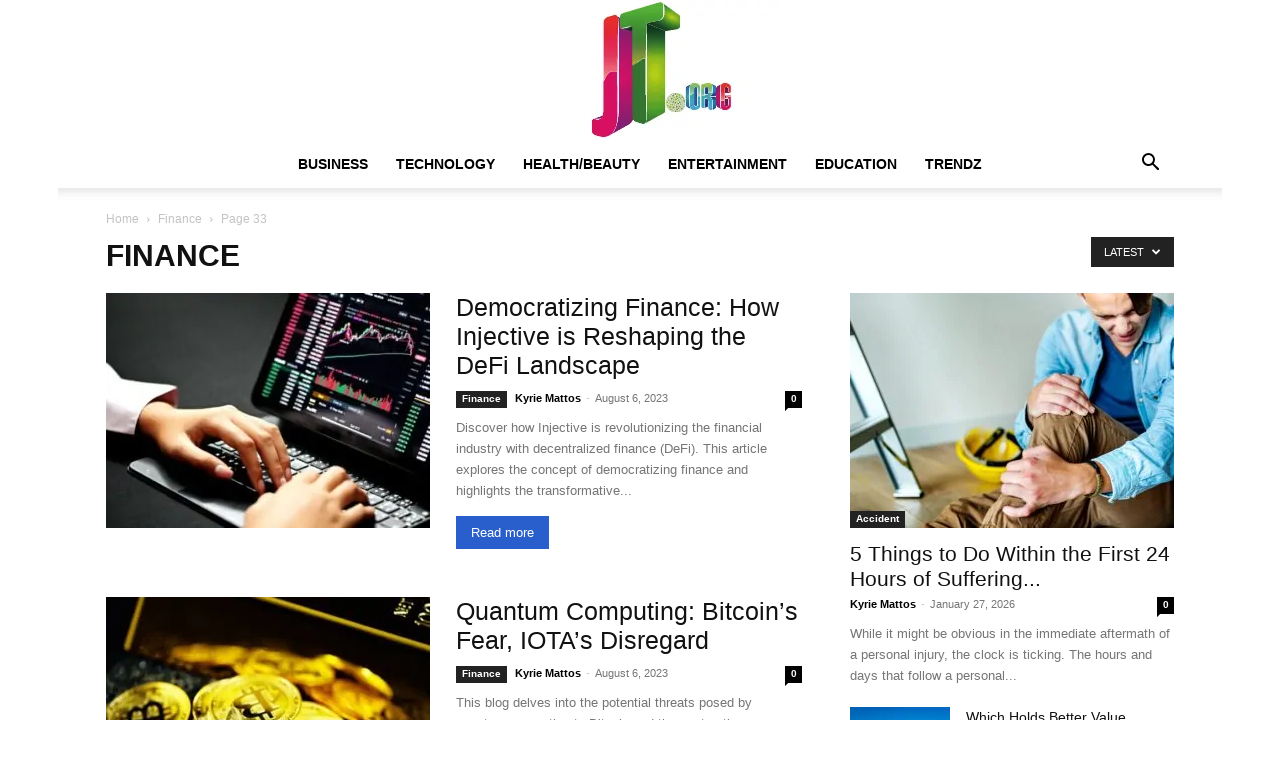

--- FILE ---
content_type: text/html; charset=UTF-8
request_url: https://jt.org/category/finance/page/33/
body_size: 19150
content:
<!doctype html >
<!--[if IE 8]>    <html class="ie8" lang="en"> <![endif]-->
<!--[if IE 9]>    <html class="ie9" lang="en"> <![endif]-->
<!--[if gt IE 8]><!--> <html lang="en-US" prefix="og: https://ogp.me/ns#"> <!--<![endif]-->
<head><style>img.lazy{min-height:1px}</style><link href="https://jt.org/wp-content/plugins/w3-total-cache/pub/js/lazyload.min.js" as="script">
    <title>Finance - Jt.Org</title>
    <meta charset="UTF-8" />
    <meta name="viewport" content="width=device-width, initial-scale=1.0">
    <link rel="pingback" href="https://jt.org/xmlrpc.php" />
    <link rel="icon" type="image/png" href="https://jt.org/wp-content/uploads/2021/05/Favicon-JT.png">
<!-- Search Engine Optimization by Rank Math PRO - https://rankmath.com/ -->
<meta name="robots" content="follow, index, max-snippet:-1, max-video-preview:-1, max-image-preview:large"/>
<link rel="canonical" href="https://jt.org/category/finance/page/33/" />
<link rel="prev" href="https://jt.org/category/finance/page/32/" />
<link rel="next" href="https://jt.org/category/finance/page/34/" />
<meta property="og:locale" content="en_US" />
<meta property="og:type" content="article" />
<meta property="og:title" content="Finance - Jt.Org" />
<meta property="og:url" content="https://jt.org/category/finance/page/33/" />
<meta property="og:site_name" content="Jt.Org" />
<meta name="twitter:card" content="summary_large_image" />
<meta name="twitter:title" content="Finance - Jt.Org" />
<meta name="twitter:label1" content="Posts" />
<meta name="twitter:data1" content="734" />
<script type="application/ld+json" class="rank-math-schema-pro">{"@context":"https://schema.org","@graph":[{"@type":"Person","@id":"https://jt.org/#person","name":"JT"},{"@type":"WebSite","@id":"https://jt.org/#website","url":"https://jt.org","name":"JT","publisher":{"@id":"https://jt.org/#person"},"inLanguage":"en-US"},{"@type":"CollectionPage","@id":"https://jt.org/category/finance/page/33/#webpage","url":"https://jt.org/category/finance/page/33/","name":"Finance - Jt.Org","isPartOf":{"@id":"https://jt.org/#website"},"inLanguage":"en-US"}]}</script>
<!-- /Rank Math WordPress SEO plugin -->

<link rel="alternate" type="application/rss+xml" title="Jt.Org &raquo; Feed" href="https://jt.org/feed/" />
<style id='wp-img-auto-sizes-contain-inline-css' type='text/css'>
img:is([sizes=auto i],[sizes^="auto," i]){contain-intrinsic-size:3000px 1500px}
/*# sourceURL=wp-img-auto-sizes-contain-inline-css */
</style>
<style id='classic-theme-styles-inline-css' type='text/css'>
/*! This file is auto-generated */
.wp-block-button__link{color:#fff;background-color:#32373c;border-radius:9999px;box-shadow:none;text-decoration:none;padding:calc(.667em + 2px) calc(1.333em + 2px);font-size:1.125em}.wp-block-file__button{background:#32373c;color:#fff;text-decoration:none}
/*# sourceURL=/wp-includes/css/classic-themes.min.css */
</style>
<link rel="stylesheet" href="https://jt.org/wp-content/cache/minify/3de15.css" media="all" />

<style id='ez-toc-inline-css' type='text/css'>
div#ez-toc-container .ez-toc-title {font-size: 120%;}div#ez-toc-container .ez-toc-title {font-weight: 500;}div#ez-toc-container ul li , div#ez-toc-container ul li a {font-size: 95%;}div#ez-toc-container ul li , div#ez-toc-container ul li a {font-weight: 500;}div#ez-toc-container nav ul ul li {font-size: 90%;}.ez-toc-box-title {font-weight: bold; margin-bottom: 10px; text-align: center; text-transform: uppercase; letter-spacing: 1px; color: #666; padding-bottom: 5px;position:absolute;top:-4%;left:5%;background-color: inherit;transition: top 0.3s ease;}.ez-toc-box-title.toc-closed {top:-25%;}
/*# sourceURL=ez-toc-inline-css */
</style>
<link rel="stylesheet" href="https://jt.org/wp-content/cache/minify/fd973.css" media="all" />




<style id='td-theme-inline-css' type='text/css'>@media (max-width:767px){.td-header-desktop-wrap{display:none}}@media (min-width:767px){.td-header-mobile-wrap{display:none}}</style>
<link rel="stylesheet" href="https://jt.org/wp-content/cache/minify/b89e8.css" media="all" />





<script src="https://jt.org/wp-content/cache/minify/d52ed.js" defer></script>

<link rel="https://api.w.org/" href="https://jt.org/wp-json/" /><link rel="alternate" title="JSON" type="application/json" href="https://jt.org/wp-json/wp/v2/categories/599" /><script>document.createElement( "picture" );if(!window.HTMLPictureElement && document.addEventListener) {window.addEventListener("DOMContentLoaded", function() {var s = document.createElement("script");s.src = "https://jt.org/wp-content/plugins/webp-express/js/picturefill.min.js";document.body.appendChild(s);});}</script>    <script>
        window.tdb_global_vars = {"wpRestUrl":"https:\/\/jt.org\/wp-json\/","permalinkStructure":"\/%postname%\/"};
        window.tdb_p_autoload_vars = {"isAjax":false,"isAdminBarShowing":false};
    </script>
    
    <style id="tdb-global-colors">:root{--accent-color:#fff}</style>

    
	
<!-- JS generated by theme -->

<script type="text/javascript" id="td-generated-header-js">
    
    

	    var tdBlocksArray = []; //here we store all the items for the current page

	    // td_block class - each ajax block uses a object of this class for requests
	    function tdBlock() {
		    this.id = '';
		    this.block_type = 1; //block type id (1-234 etc)
		    this.atts = '';
		    this.td_column_number = '';
		    this.td_current_page = 1; //
		    this.post_count = 0; //from wp
		    this.found_posts = 0; //from wp
		    this.max_num_pages = 0; //from wp
		    this.td_filter_value = ''; //current live filter value
		    this.is_ajax_running = false;
		    this.td_user_action = ''; // load more or infinite loader (used by the animation)
		    this.header_color = '';
		    this.ajax_pagination_infinite_stop = ''; //show load more at page x
	    }

        // td_js_generator - mini detector
        ( function () {
            var htmlTag = document.getElementsByTagName("html")[0];

	        if ( navigator.userAgent.indexOf("MSIE 10.0") > -1 ) {
                htmlTag.className += ' ie10';
            }

            if ( !!navigator.userAgent.match(/Trident.*rv\:11\./) ) {
                htmlTag.className += ' ie11';
            }

	        if ( navigator.userAgent.indexOf("Edge") > -1 ) {
                htmlTag.className += ' ieEdge';
            }

            if ( /(iPad|iPhone|iPod)/g.test(navigator.userAgent) ) {
                htmlTag.className += ' td-md-is-ios';
            }

            var user_agent = navigator.userAgent.toLowerCase();
            if ( user_agent.indexOf("android") > -1 ) {
                htmlTag.className += ' td-md-is-android';
            }

            if ( -1 !== navigator.userAgent.indexOf('Mac OS X')  ) {
                htmlTag.className += ' td-md-is-os-x';
            }

            if ( /chrom(e|ium)/.test(navigator.userAgent.toLowerCase()) ) {
               htmlTag.className += ' td-md-is-chrome';
            }

            if ( -1 !== navigator.userAgent.indexOf('Firefox') ) {
                htmlTag.className += ' td-md-is-firefox';
            }

            if ( -1 !== navigator.userAgent.indexOf('Safari') && -1 === navigator.userAgent.indexOf('Chrome') ) {
                htmlTag.className += ' td-md-is-safari';
            }

            if( -1 !== navigator.userAgent.indexOf('IEMobile') ){
                htmlTag.className += ' td-md-is-iemobile';
            }

        })();

        var tdLocalCache = {};

        ( function () {
            "use strict";

            tdLocalCache = {
                data: {},
                remove: function (resource_id) {
                    delete tdLocalCache.data[resource_id];
                },
                exist: function (resource_id) {
                    return tdLocalCache.data.hasOwnProperty(resource_id) && tdLocalCache.data[resource_id] !== null;
                },
                get: function (resource_id) {
                    return tdLocalCache.data[resource_id];
                },
                set: function (resource_id, cachedData) {
                    tdLocalCache.remove(resource_id);
                    tdLocalCache.data[resource_id] = cachedData;
                }
            };
        })();

    
    
var td_viewport_interval_list=[{"limitBottom":767,"sidebarWidth":228},{"limitBottom":1018,"sidebarWidth":300},{"limitBottom":1140,"sidebarWidth":324}];
var tdc_is_installed="yes";
var tdc_domain_active=false;
var td_ajax_url="https:\/\/jt.org\/wp-admin\/admin-ajax.php?td_theme_name=Newspaper&v=12.7.3";
var td_get_template_directory_uri="https:\/\/jt.org\/wp-content\/plugins\/td-composer\/legacy\/common";
var tds_snap_menu="";
var tds_logo_on_sticky="";
var tds_header_style="10";
var td_please_wait="Please wait...";
var td_email_user_pass_incorrect="User or password incorrect!";
var td_email_user_incorrect="Email or username incorrect!";
var td_email_incorrect="Email incorrect!";
var td_user_incorrect="Username incorrect!";
var td_email_user_empty="Email or username empty!";
var td_pass_empty="Pass empty!";
var td_pass_pattern_incorrect="Invalid Pass Pattern!";
var td_retype_pass_incorrect="Retyped Pass incorrect!";
var tds_more_articles_on_post_enable="";
var tds_more_articles_on_post_time_to_wait="";
var tds_more_articles_on_post_pages_distance_from_top=0;
var tds_captcha="";
var tds_theme_color_site_wide="#295fcc";
var tds_smart_sidebar="enabled";
var tdThemeName="Newspaper";
var tdThemeNameWl="Newspaper";
var td_magnific_popup_translation_tPrev="Previous (Left arrow key)";
var td_magnific_popup_translation_tNext="Next (Right arrow key)";
var td_magnific_popup_translation_tCounter="%curr% of %total%";
var td_magnific_popup_translation_ajax_tError="The content from %url% could not be loaded.";
var td_magnific_popup_translation_image_tError="The image #%curr% could not be loaded.";
var tdBlockNonce="3163ce22b9";
var tdMobileMenu="enabled";
var tdMobileSearch="enabled";
var tdDateNamesI18n={"month_names":["January","February","March","April","May","June","July","August","September","October","November","December"],"month_names_short":["Jan","Feb","Mar","Apr","May","Jun","Jul","Aug","Sep","Oct","Nov","Dec"],"day_names":["Sunday","Monday","Tuesday","Wednesday","Thursday","Friday","Saturday"],"day_names_short":["Sun","Mon","Tue","Wed","Thu","Fri","Sat"]};
var td_w3_object_cache_enabled_for_wp_admin=false;
var tdb_modal_confirm="Save";
var tdb_modal_cancel="Cancel";
var tdb_modal_confirm_alt="Yes";
var tdb_modal_cancel_alt="No";
var td_deploy_mode="deploy";
var td_ad_background_click_link="";
var td_ad_background_click_target="";
</script>


<!-- Header style compiled by theme -->

<style>.td-menu-background,.td-search-background{background-image:url('https://jt.org/wp-content/uploads/2020/08/Blogging-Tips-LinkedIn-Post-Header1-300x169.jpg')}.white-popup-block:before{background-image:url('https://www.jt.org/wp-content/uploads/2018/12/p4.jpg')}.td-scroll-up{position:fixed;bottom:4px;right:5px;cursor:pointer;z-index:9999}.ie9 .td-scroll-up{bottom:-70px}.ie9 .td-scroll-up-visible{bottom:5px}@media (max-width:767px){.td-scroll-up.td-hide-scroll-up-on-mob{display:none!important}}.td-scroll-up{display:none;width:40px;height:40px;background-color:var(--td_theme_color,#4db2ec);transform:translate3d(0,70px,0);transition:transform 0.4s cubic-bezier(.55,0,.1,1) 0s}.td-js-loaded .td-scroll-up{display:block!important}.td-scroll-up .td-icon-menu-up{position:relative;color:#fff;font-size:20px;display:block;text-align:center;width:40px;top:7px}.td-scroll-up-visible{transform:translate3d(0,0,0)}.td-md-is-android .td-scroll-up .td-icon-menu-up{padding-top:1px}:root{--td_theme_color:#295fcc;--td_slider_text:rgba(41,95,204,0.7);--td_header_color:#111111;--td_mobile_gradient_one_mob:rgba(4,18,40,0.78);--td_mobile_gradient_two_mob:rgba(204,133,46,0.9);--td_login_hover_background:#4773cc;--td_login_gradient_one:rgba(4,18,40,0.78);--td_login_gradient_two:rgba(204,133,46,0.9)}.td-header-style-12 .td-header-menu-wrap-full,.td-header-style-12 .td-affix,.td-grid-style-1.td-hover-1 .td-big-grid-post:hover .td-post-category,.td-grid-style-5.td-hover-1 .td-big-grid-post:hover .td-post-category,.td_category_template_3 .td-current-sub-category,.td_category_template_8 .td-category-header .td-category a.td-current-sub-category,.td_category_template_4 .td-category-siblings .td-category a:hover,.td_block_big_grid_9.td-grid-style-1 .td-post-category,.td_block_big_grid_9.td-grid-style-5 .td-post-category,.td-grid-style-6.td-hover-1 .td-module-thumb:after,.tdm-menu-active-style5 .td-header-menu-wrap .sf-menu>.current-menu-item>a,.tdm-menu-active-style5 .td-header-menu-wrap .sf-menu>.current-menu-ancestor>a,.tdm-menu-active-style5 .td-header-menu-wrap .sf-menu>.current-category-ancestor>a,.tdm-menu-active-style5 .td-header-menu-wrap .sf-menu>li>a:hover,.tdm-menu-active-style5 .td-header-menu-wrap .sf-menu>.sfHover>a{background-color:#295fcc}.td_mega_menu_sub_cats .cur-sub-cat,.td-mega-span h3 a:hover,.td_mod_mega_menu:hover .entry-title a,.header-search-wrap .result-msg a:hover,.td-header-top-menu .td-drop-down-search .td_module_wrap:hover .entry-title a,.td-header-top-menu .td-icon-search:hover,.td-header-wrap .result-msg a:hover,.top-header-menu li a:hover,.top-header-menu .current-menu-item>a,.top-header-menu .current-menu-ancestor>a,.top-header-menu .current-category-ancestor>a,.td-social-icon-wrap>a:hover,.td-header-sp-top-widget .td-social-icon-wrap a:hover,.td_mod_related_posts:hover h3>a,.td-post-template-11 .td-related-title .td-related-left:hover,.td-post-template-11 .td-related-title .td-related-right:hover,.td-post-template-11 .td-related-title .td-cur-simple-item,.td-post-template-11 .td_block_related_posts .td-next-prev-wrap a:hover,.td-category-header .td-pulldown-category-filter-link:hover,.td-category-siblings .td-subcat-dropdown a:hover,.td-category-siblings .td-subcat-dropdown a.td-current-sub-category,.footer-text-wrap .footer-email-wrap a,.footer-social-wrap a:hover,.td_module_17 .td-read-more a:hover,.td_module_18 .td-read-more a:hover,.td_module_19 .td-post-author-name a:hover,.td-pulldown-syle-2 .td-subcat-dropdown:hover .td-subcat-more span,.td-pulldown-syle-2 .td-subcat-dropdown:hover .td-subcat-more i,.td-pulldown-syle-3 .td-subcat-dropdown:hover .td-subcat-more span,.td-pulldown-syle-3 .td-subcat-dropdown:hover .td-subcat-more i,.tdm-menu-active-style3 .tdm-header.td-header-wrap .sf-menu>.current-category-ancestor>a,.tdm-menu-active-style3 .tdm-header.td-header-wrap .sf-menu>.current-menu-ancestor>a,.tdm-menu-active-style3 .tdm-header.td-header-wrap .sf-menu>.current-menu-item>a,.tdm-menu-active-style3 .tdm-header.td-header-wrap .sf-menu>.sfHover>a,.tdm-menu-active-style3 .tdm-header.td-header-wrap .sf-menu>li>a:hover{color:#295fcc}.td-mega-menu-page .wpb_content_element ul li a:hover,.td-theme-wrap .td-aj-search-results .td_module_wrap:hover .entry-title a,.td-theme-wrap .header-search-wrap .result-msg a:hover{color:#295fcc!important}.td_category_template_8 .td-category-header .td-category a.td-current-sub-category,.td_category_template_4 .td-category-siblings .td-category a:hover,.tdm-menu-active-style4 .tdm-header .sf-menu>.current-menu-item>a,.tdm-menu-active-style4 .tdm-header .sf-menu>.current-menu-ancestor>a,.tdm-menu-active-style4 .tdm-header .sf-menu>.current-category-ancestor>a,.tdm-menu-active-style4 .tdm-header .sf-menu>li>a:hover,.tdm-menu-active-style4 .tdm-header .sf-menu>.sfHover>a{border-color:#295fcc}.td-header-wrap .td-header-top-menu-full,.td-header-wrap .top-header-menu .sub-menu,.tdm-header-style-1.td-header-wrap .td-header-top-menu-full,.tdm-header-style-1.td-header-wrap .top-header-menu .sub-menu,.tdm-header-style-2.td-header-wrap .td-header-top-menu-full,.tdm-header-style-2.td-header-wrap .top-header-menu .sub-menu,.tdm-header-style-3.td-header-wrap .td-header-top-menu-full,.tdm-header-style-3.td-header-wrap .top-header-menu .sub-menu{background-color:#000000}.td-header-style-8 .td-header-top-menu-full{background-color:transparent}.td-header-style-8 .td-header-top-menu-full .td-header-top-menu{background-color:#000000;padding-left:15px;padding-right:15px}.td-header-wrap .td-header-top-menu-full .td-header-top-menu,.td-header-wrap .td-header-top-menu-full{border-bottom:none}.top-header-menu .current-menu-item>a,.top-header-menu .current-menu-ancestor>a,.top-header-menu .current-category-ancestor>a,.top-header-menu li a:hover,.td-header-sp-top-widget .td-icon-search:hover{color:#bababa}.td-header-wrap .td-header-sp-top-widget i.td-icon-font:hover{color:#bababa}.td-footer-wrapper,.td-footer-wrapper .td_block_template_7 .td-block-title>*,.td-footer-wrapper .td_block_template_17 .td-block-title,.td-footer-wrapper .td-block-title-wrap .td-wrapper-pulldown-filter{background-color:rgba(10,10,10,0.9)}.td-sub-footer-container{background-color:#000000}.widget_archive a,.widget_calendar,.widget_categories a,.widget_nav_menu a,.widget_meta a,.widget_pages a,.widget_recent_comments a,.widget_recent_entries a,.widget_text .textwidget,.widget_tag_cloud a,.widget_search input,.woocommerce .product-categories a,.widget_display_forums a,.widget_display_replies a,.widget_display_topics a,.widget_display_views a,.widget_display_stats{font-size:16px}.td-menu-background,.td-search-background{background-image:url('https://jt.org/wp-content/uploads/2020/08/Blogging-Tips-LinkedIn-Post-Header1-300x169.jpg')}.white-popup-block:before{background-image:url('https://www.jt.org/wp-content/uploads/2018/12/p4.jpg')}.td-scroll-up{position:fixed;bottom:4px;right:5px;cursor:pointer;z-index:9999}.ie9 .td-scroll-up{bottom:-70px}.ie9 .td-scroll-up-visible{bottom:5px}@media (max-width:767px){.td-scroll-up.td-hide-scroll-up-on-mob{display:none!important}}.td-scroll-up{display:none;width:40px;height:40px;background-color:var(--td_theme_color,#4db2ec);transform:translate3d(0,70px,0);transition:transform 0.4s cubic-bezier(.55,0,.1,1) 0s}.td-js-loaded .td-scroll-up{display:block!important}.td-scroll-up .td-icon-menu-up{position:relative;color:#fff;font-size:20px;display:block;text-align:center;width:40px;top:7px}.td-scroll-up-visible{transform:translate3d(0,0,0)}.td-md-is-android .td-scroll-up .td-icon-menu-up{padding-top:1px}:root{--td_theme_color:#295fcc;--td_slider_text:rgba(41,95,204,0.7);--td_header_color:#111111;--td_mobile_gradient_one_mob:rgba(4,18,40,0.78);--td_mobile_gradient_two_mob:rgba(204,133,46,0.9);--td_login_hover_background:#4773cc;--td_login_gradient_one:rgba(4,18,40,0.78);--td_login_gradient_two:rgba(204,133,46,0.9)}.td-header-style-12 .td-header-menu-wrap-full,.td-header-style-12 .td-affix,.td-grid-style-1.td-hover-1 .td-big-grid-post:hover .td-post-category,.td-grid-style-5.td-hover-1 .td-big-grid-post:hover .td-post-category,.td_category_template_3 .td-current-sub-category,.td_category_template_8 .td-category-header .td-category a.td-current-sub-category,.td_category_template_4 .td-category-siblings .td-category a:hover,.td_block_big_grid_9.td-grid-style-1 .td-post-category,.td_block_big_grid_9.td-grid-style-5 .td-post-category,.td-grid-style-6.td-hover-1 .td-module-thumb:after,.tdm-menu-active-style5 .td-header-menu-wrap .sf-menu>.current-menu-item>a,.tdm-menu-active-style5 .td-header-menu-wrap .sf-menu>.current-menu-ancestor>a,.tdm-menu-active-style5 .td-header-menu-wrap .sf-menu>.current-category-ancestor>a,.tdm-menu-active-style5 .td-header-menu-wrap .sf-menu>li>a:hover,.tdm-menu-active-style5 .td-header-menu-wrap .sf-menu>.sfHover>a{background-color:#295fcc}.td_mega_menu_sub_cats .cur-sub-cat,.td-mega-span h3 a:hover,.td_mod_mega_menu:hover .entry-title a,.header-search-wrap .result-msg a:hover,.td-header-top-menu .td-drop-down-search .td_module_wrap:hover .entry-title a,.td-header-top-menu .td-icon-search:hover,.td-header-wrap .result-msg a:hover,.top-header-menu li a:hover,.top-header-menu .current-menu-item>a,.top-header-menu .current-menu-ancestor>a,.top-header-menu .current-category-ancestor>a,.td-social-icon-wrap>a:hover,.td-header-sp-top-widget .td-social-icon-wrap a:hover,.td_mod_related_posts:hover h3>a,.td-post-template-11 .td-related-title .td-related-left:hover,.td-post-template-11 .td-related-title .td-related-right:hover,.td-post-template-11 .td-related-title .td-cur-simple-item,.td-post-template-11 .td_block_related_posts .td-next-prev-wrap a:hover,.td-category-header .td-pulldown-category-filter-link:hover,.td-category-siblings .td-subcat-dropdown a:hover,.td-category-siblings .td-subcat-dropdown a.td-current-sub-category,.footer-text-wrap .footer-email-wrap a,.footer-social-wrap a:hover,.td_module_17 .td-read-more a:hover,.td_module_18 .td-read-more a:hover,.td_module_19 .td-post-author-name a:hover,.td-pulldown-syle-2 .td-subcat-dropdown:hover .td-subcat-more span,.td-pulldown-syle-2 .td-subcat-dropdown:hover .td-subcat-more i,.td-pulldown-syle-3 .td-subcat-dropdown:hover .td-subcat-more span,.td-pulldown-syle-3 .td-subcat-dropdown:hover .td-subcat-more i,.tdm-menu-active-style3 .tdm-header.td-header-wrap .sf-menu>.current-category-ancestor>a,.tdm-menu-active-style3 .tdm-header.td-header-wrap .sf-menu>.current-menu-ancestor>a,.tdm-menu-active-style3 .tdm-header.td-header-wrap .sf-menu>.current-menu-item>a,.tdm-menu-active-style3 .tdm-header.td-header-wrap .sf-menu>.sfHover>a,.tdm-menu-active-style3 .tdm-header.td-header-wrap .sf-menu>li>a:hover{color:#295fcc}.td-mega-menu-page .wpb_content_element ul li a:hover,.td-theme-wrap .td-aj-search-results .td_module_wrap:hover .entry-title a,.td-theme-wrap .header-search-wrap .result-msg a:hover{color:#295fcc!important}.td_category_template_8 .td-category-header .td-category a.td-current-sub-category,.td_category_template_4 .td-category-siblings .td-category a:hover,.tdm-menu-active-style4 .tdm-header .sf-menu>.current-menu-item>a,.tdm-menu-active-style4 .tdm-header .sf-menu>.current-menu-ancestor>a,.tdm-menu-active-style4 .tdm-header .sf-menu>.current-category-ancestor>a,.tdm-menu-active-style4 .tdm-header .sf-menu>li>a:hover,.tdm-menu-active-style4 .tdm-header .sf-menu>.sfHover>a{border-color:#295fcc}.td-header-wrap .td-header-top-menu-full,.td-header-wrap .top-header-menu .sub-menu,.tdm-header-style-1.td-header-wrap .td-header-top-menu-full,.tdm-header-style-1.td-header-wrap .top-header-menu .sub-menu,.tdm-header-style-2.td-header-wrap .td-header-top-menu-full,.tdm-header-style-2.td-header-wrap .top-header-menu .sub-menu,.tdm-header-style-3.td-header-wrap .td-header-top-menu-full,.tdm-header-style-3.td-header-wrap .top-header-menu .sub-menu{background-color:#000000}.td-header-style-8 .td-header-top-menu-full{background-color:transparent}.td-header-style-8 .td-header-top-menu-full .td-header-top-menu{background-color:#000000;padding-left:15px;padding-right:15px}.td-header-wrap .td-header-top-menu-full .td-header-top-menu,.td-header-wrap .td-header-top-menu-full{border-bottom:none}.top-header-menu .current-menu-item>a,.top-header-menu .current-menu-ancestor>a,.top-header-menu .current-category-ancestor>a,.top-header-menu li a:hover,.td-header-sp-top-widget .td-icon-search:hover{color:#bababa}.td-header-wrap .td-header-sp-top-widget i.td-icon-font:hover{color:#bababa}.td-footer-wrapper,.td-footer-wrapper .td_block_template_7 .td-block-title>*,.td-footer-wrapper .td_block_template_17 .td-block-title,.td-footer-wrapper .td-block-title-wrap .td-wrapper-pulldown-filter{background-color:rgba(10,10,10,0.9)}.td-sub-footer-container{background-color:#000000}.widget_archive a,.widget_calendar,.widget_categories a,.widget_nav_menu a,.widget_meta a,.widget_pages a,.widget_recent_comments a,.widget_recent_entries a,.widget_text .textwidget,.widget_tag_cloud a,.widget_search input,.woocommerce .product-categories a,.widget_display_forums a,.widget_display_replies a,.widget_display_topics a,.widget_display_views a,.widget_display_stats{font-size:16px}</style>




<script type="application/ld+json">
    {
        "@context": "https://schema.org",
        "@type": "BreadcrumbList",
        "itemListElement": [
            {
                "@type": "ListItem",
                "position": 1,
                "item": {
                    "@type": "WebSite",
                    "@id": "https://jt.org/",
                    "name": "Home"
                }
            },
            {
                "@type": "ListItem",
                "position": 2,
                    "item": {
                    "@type": "WebPage",
                    "@id": "https://jt.org/category/finance/",
                    "name": "Finance"
                }
            }
            ,{
                "@type": "ListItem",
                "position": 3,
                    "item": {
                    "@type": "WebPage",
                    "@id": "",
                    "name": "Page 33"                                
                }
            }    
        ]
    }
</script>

<!-- Button style compiled by theme -->

<style>.tdm-btn-style1{background-color:#295fcc}.tdm-btn-style2:before{border-color:#295fcc}.tdm-btn-style2{color:#295fcc}.tdm-btn-style3{-webkit-box-shadow:0 2px 16px #295fcc;-moz-box-shadow:0 2px 16px #295fcc;box-shadow:0 2px 16px #295fcc}.tdm-btn-style3:hover{-webkit-box-shadow:0 4px 26px #295fcc;-moz-box-shadow:0 4px 26px #295fcc;box-shadow:0 4px 26px #295fcc}</style>

	<style id="tdw-css-placeholder"></style><noscript><style>.perfmatters-lazy[data-src]{display:none !important;}</style></noscript><style>.perfmatters-lazy-youtube{position:relative;width:100%;max-width:100%;height:0;padding-bottom:56.23%;overflow:hidden}.perfmatters-lazy-youtube img{position:absolute;top:0;right:0;bottom:0;left:0;display:block;width:100%;max-width:100%;height:auto;margin:auto;border:none;cursor:pointer;transition:.5s all;-webkit-transition:.5s all;-moz-transition:.5s all}.perfmatters-lazy-youtube img:hover{-webkit-filter:brightness(75%)}.perfmatters-lazy-youtube .play{position:absolute;top:50%;left:50%;right:auto;width:68px;height:48px;margin-left:-34px;margin-top:-24px;background:url(https://jt.org/wp-content/plugins/perfmatters/img/youtube.svg) no-repeat;background-position:center;background-size:cover;pointer-events:none;filter:grayscale(1)}.perfmatters-lazy-youtube:hover .play{filter:grayscale(0)}.perfmatters-lazy-youtube iframe{position:absolute;top:0;left:0;width:100%;height:100%;z-index:99}</style><style id='global-styles-inline-css' type='text/css'>
:root{--wp--preset--aspect-ratio--square: 1;--wp--preset--aspect-ratio--4-3: 4/3;--wp--preset--aspect-ratio--3-4: 3/4;--wp--preset--aspect-ratio--3-2: 3/2;--wp--preset--aspect-ratio--2-3: 2/3;--wp--preset--aspect-ratio--16-9: 16/9;--wp--preset--aspect-ratio--9-16: 9/16;--wp--preset--color--black: #000000;--wp--preset--color--cyan-bluish-gray: #abb8c3;--wp--preset--color--white: #ffffff;--wp--preset--color--pale-pink: #f78da7;--wp--preset--color--vivid-red: #cf2e2e;--wp--preset--color--luminous-vivid-orange: #ff6900;--wp--preset--color--luminous-vivid-amber: #fcb900;--wp--preset--color--light-green-cyan: #7bdcb5;--wp--preset--color--vivid-green-cyan: #00d084;--wp--preset--color--pale-cyan-blue: #8ed1fc;--wp--preset--color--vivid-cyan-blue: #0693e3;--wp--preset--color--vivid-purple: #9b51e0;--wp--preset--gradient--vivid-cyan-blue-to-vivid-purple: linear-gradient(135deg,rgb(6,147,227) 0%,rgb(155,81,224) 100%);--wp--preset--gradient--light-green-cyan-to-vivid-green-cyan: linear-gradient(135deg,rgb(122,220,180) 0%,rgb(0,208,130) 100%);--wp--preset--gradient--luminous-vivid-amber-to-luminous-vivid-orange: linear-gradient(135deg,rgb(252,185,0) 0%,rgb(255,105,0) 100%);--wp--preset--gradient--luminous-vivid-orange-to-vivid-red: linear-gradient(135deg,rgb(255,105,0) 0%,rgb(207,46,46) 100%);--wp--preset--gradient--very-light-gray-to-cyan-bluish-gray: linear-gradient(135deg,rgb(238,238,238) 0%,rgb(169,184,195) 100%);--wp--preset--gradient--cool-to-warm-spectrum: linear-gradient(135deg,rgb(74,234,220) 0%,rgb(151,120,209) 20%,rgb(207,42,186) 40%,rgb(238,44,130) 60%,rgb(251,105,98) 80%,rgb(254,248,76) 100%);--wp--preset--gradient--blush-light-purple: linear-gradient(135deg,rgb(255,206,236) 0%,rgb(152,150,240) 100%);--wp--preset--gradient--blush-bordeaux: linear-gradient(135deg,rgb(254,205,165) 0%,rgb(254,45,45) 50%,rgb(107,0,62) 100%);--wp--preset--gradient--luminous-dusk: linear-gradient(135deg,rgb(255,203,112) 0%,rgb(199,81,192) 50%,rgb(65,88,208) 100%);--wp--preset--gradient--pale-ocean: linear-gradient(135deg,rgb(255,245,203) 0%,rgb(182,227,212) 50%,rgb(51,167,181) 100%);--wp--preset--gradient--electric-grass: linear-gradient(135deg,rgb(202,248,128) 0%,rgb(113,206,126) 100%);--wp--preset--gradient--midnight: linear-gradient(135deg,rgb(2,3,129) 0%,rgb(40,116,252) 100%);--wp--preset--font-size--small: 11px;--wp--preset--font-size--medium: 20px;--wp--preset--font-size--large: 32px;--wp--preset--font-size--x-large: 42px;--wp--preset--font-size--regular: 15px;--wp--preset--font-size--larger: 50px;--wp--preset--spacing--20: 0.44rem;--wp--preset--spacing--30: 0.67rem;--wp--preset--spacing--40: 1rem;--wp--preset--spacing--50: 1.5rem;--wp--preset--spacing--60: 2.25rem;--wp--preset--spacing--70: 3.38rem;--wp--preset--spacing--80: 5.06rem;--wp--preset--shadow--natural: 6px 6px 9px rgba(0, 0, 0, 0.2);--wp--preset--shadow--deep: 12px 12px 50px rgba(0, 0, 0, 0.4);--wp--preset--shadow--sharp: 6px 6px 0px rgba(0, 0, 0, 0.2);--wp--preset--shadow--outlined: 6px 6px 0px -3px rgb(255, 255, 255), 6px 6px rgb(0, 0, 0);--wp--preset--shadow--crisp: 6px 6px 0px rgb(0, 0, 0);}:where(.is-layout-flex){gap: 0.5em;}:where(.is-layout-grid){gap: 0.5em;}body .is-layout-flex{display: flex;}.is-layout-flex{flex-wrap: wrap;align-items: center;}.is-layout-flex > :is(*, div){margin: 0;}body .is-layout-grid{display: grid;}.is-layout-grid > :is(*, div){margin: 0;}:where(.wp-block-columns.is-layout-flex){gap: 2em;}:where(.wp-block-columns.is-layout-grid){gap: 2em;}:where(.wp-block-post-template.is-layout-flex){gap: 1.25em;}:where(.wp-block-post-template.is-layout-grid){gap: 1.25em;}.has-black-color{color: var(--wp--preset--color--black) !important;}.has-cyan-bluish-gray-color{color: var(--wp--preset--color--cyan-bluish-gray) !important;}.has-white-color{color: var(--wp--preset--color--white) !important;}.has-pale-pink-color{color: var(--wp--preset--color--pale-pink) !important;}.has-vivid-red-color{color: var(--wp--preset--color--vivid-red) !important;}.has-luminous-vivid-orange-color{color: var(--wp--preset--color--luminous-vivid-orange) !important;}.has-luminous-vivid-amber-color{color: var(--wp--preset--color--luminous-vivid-amber) !important;}.has-light-green-cyan-color{color: var(--wp--preset--color--light-green-cyan) !important;}.has-vivid-green-cyan-color{color: var(--wp--preset--color--vivid-green-cyan) !important;}.has-pale-cyan-blue-color{color: var(--wp--preset--color--pale-cyan-blue) !important;}.has-vivid-cyan-blue-color{color: var(--wp--preset--color--vivid-cyan-blue) !important;}.has-vivid-purple-color{color: var(--wp--preset--color--vivid-purple) !important;}.has-black-background-color{background-color: var(--wp--preset--color--black) !important;}.has-cyan-bluish-gray-background-color{background-color: var(--wp--preset--color--cyan-bluish-gray) !important;}.has-white-background-color{background-color: var(--wp--preset--color--white) !important;}.has-pale-pink-background-color{background-color: var(--wp--preset--color--pale-pink) !important;}.has-vivid-red-background-color{background-color: var(--wp--preset--color--vivid-red) !important;}.has-luminous-vivid-orange-background-color{background-color: var(--wp--preset--color--luminous-vivid-orange) !important;}.has-luminous-vivid-amber-background-color{background-color: var(--wp--preset--color--luminous-vivid-amber) !important;}.has-light-green-cyan-background-color{background-color: var(--wp--preset--color--light-green-cyan) !important;}.has-vivid-green-cyan-background-color{background-color: var(--wp--preset--color--vivid-green-cyan) !important;}.has-pale-cyan-blue-background-color{background-color: var(--wp--preset--color--pale-cyan-blue) !important;}.has-vivid-cyan-blue-background-color{background-color: var(--wp--preset--color--vivid-cyan-blue) !important;}.has-vivid-purple-background-color{background-color: var(--wp--preset--color--vivid-purple) !important;}.has-black-border-color{border-color: var(--wp--preset--color--black) !important;}.has-cyan-bluish-gray-border-color{border-color: var(--wp--preset--color--cyan-bluish-gray) !important;}.has-white-border-color{border-color: var(--wp--preset--color--white) !important;}.has-pale-pink-border-color{border-color: var(--wp--preset--color--pale-pink) !important;}.has-vivid-red-border-color{border-color: var(--wp--preset--color--vivid-red) !important;}.has-luminous-vivid-orange-border-color{border-color: var(--wp--preset--color--luminous-vivid-orange) !important;}.has-luminous-vivid-amber-border-color{border-color: var(--wp--preset--color--luminous-vivid-amber) !important;}.has-light-green-cyan-border-color{border-color: var(--wp--preset--color--light-green-cyan) !important;}.has-vivid-green-cyan-border-color{border-color: var(--wp--preset--color--vivid-green-cyan) !important;}.has-pale-cyan-blue-border-color{border-color: var(--wp--preset--color--pale-cyan-blue) !important;}.has-vivid-cyan-blue-border-color{border-color: var(--wp--preset--color--vivid-cyan-blue) !important;}.has-vivid-purple-border-color{border-color: var(--wp--preset--color--vivid-purple) !important;}.has-vivid-cyan-blue-to-vivid-purple-gradient-background{background: var(--wp--preset--gradient--vivid-cyan-blue-to-vivid-purple) !important;}.has-light-green-cyan-to-vivid-green-cyan-gradient-background{background: var(--wp--preset--gradient--light-green-cyan-to-vivid-green-cyan) !important;}.has-luminous-vivid-amber-to-luminous-vivid-orange-gradient-background{background: var(--wp--preset--gradient--luminous-vivid-amber-to-luminous-vivid-orange) !important;}.has-luminous-vivid-orange-to-vivid-red-gradient-background{background: var(--wp--preset--gradient--luminous-vivid-orange-to-vivid-red) !important;}.has-very-light-gray-to-cyan-bluish-gray-gradient-background{background: var(--wp--preset--gradient--very-light-gray-to-cyan-bluish-gray) !important;}.has-cool-to-warm-spectrum-gradient-background{background: var(--wp--preset--gradient--cool-to-warm-spectrum) !important;}.has-blush-light-purple-gradient-background{background: var(--wp--preset--gradient--blush-light-purple) !important;}.has-blush-bordeaux-gradient-background{background: var(--wp--preset--gradient--blush-bordeaux) !important;}.has-luminous-dusk-gradient-background{background: var(--wp--preset--gradient--luminous-dusk) !important;}.has-pale-ocean-gradient-background{background: var(--wp--preset--gradient--pale-ocean) !important;}.has-electric-grass-gradient-background{background: var(--wp--preset--gradient--electric-grass) !important;}.has-midnight-gradient-background{background: var(--wp--preset--gradient--midnight) !important;}.has-small-font-size{font-size: var(--wp--preset--font-size--small) !important;}.has-medium-font-size{font-size: var(--wp--preset--font-size--medium) !important;}.has-large-font-size{font-size: var(--wp--preset--font-size--large) !important;}.has-x-large-font-size{font-size: var(--wp--preset--font-size--x-large) !important;}
/*# sourceURL=global-styles-inline-css */
</style>
</head>

<body class="archive paged category category-finance category-599 paged-33 category-paged-33 wp-theme-Newspaper wp-child-theme-Newspaper-child td-standard-pack global-block-template-1 td-college td_category_template_1 td_category_top_posts_style_disable td-boxed-layout" itemscope="itemscope" itemtype="https://schema.org/WebPage">

<div class="td-scroll-up" data-style="style1"><i class="td-icon-menu-up"></i></div>
    <div class="td-menu-background" style="visibility:hidden"></div>
<div id="td-mobile-nav" style="visibility:hidden">
    <div class="td-mobile-container">
        <!-- mobile menu top section -->
        <div class="td-menu-socials-wrap">
            <!-- socials -->
            <div class="td-menu-socials">
                            </div>
            <!-- close button -->
            <div class="td-mobile-close">
                <span><i class="td-icon-close-mobile"></i></span>
            </div>
        </div>

        <!-- login section -->
        
        <!-- menu section -->
        <div class="td-mobile-content">
            <div class="menu-td-demo-header-menu-container"><ul id="menu-td-demo-header-menu" class="td-mobile-main-menu"><li id="menu-item-5710" class="menu-item menu-item-type-taxonomy menu-item-object-category menu-item-first menu-item-5710"><a href="https://jt.org/category/business-finance/">Business</a></li>
<li id="menu-item-5711" class="menu-item menu-item-type-taxonomy menu-item-object-category menu-item-5711"><a href="https://jt.org/category/technology/">Technology</a></li>
<li id="menu-item-5712" class="menu-item menu-item-type-taxonomy menu-item-object-category menu-item-5712"><a href="https://jt.org/category/health/">Health/Beauty</a></li>
<li id="menu-item-5713" class="menu-item menu-item-type-taxonomy menu-item-object-category menu-item-5713"><a href="https://jt.org/category/entertainment/">Entertainment</a></li>
<li id="menu-item-5714" class="menu-item menu-item-type-taxonomy menu-item-object-category menu-item-5714"><a href="https://jt.org/category/education/">Education</a></li>
<li id="menu-item-3672" class="menu-item menu-item-type-post_type menu-item-object-page menu-item-3672"><a href="https://jt.org/recent-articles/">Trendz</a></li>
</ul></div>        </div>
    </div>

    <!-- register/login section -->
    </div><div class="td-search-background" style="visibility:hidden"></div>
<div class="td-search-wrap-mob" style="visibility:hidden">
	<div class="td-drop-down-search">
		<form method="get" class="td-search-form" action="https://jt.org/">
			<!-- close button -->
			<div class="td-search-close">
				<span><i class="td-icon-close-mobile"></i></span>
			</div>
			<div role="search" class="td-search-input">
				<span>Search</span>
				<input id="td-header-search-mob" type="text" value="" name="s" autocomplete="off" />
			</div>
		</form>
		<div id="td-aj-search-mob" class="td-ajax-search-flex"></div>
	</div>
</div>

    <div id="td-outer-wrap" class="td-theme-wrap">
    
        
            <div class="tdc-header-wrap ">

            <!--
Header style 10
-->

<div class="td-header-wrap td-header-style-10 ">
    
    
    <div class="td-banner-wrap-full td-logo-wrap-full td-logo-mobile-loaded td-container-wrap ">
        <div class="td-header-sp-logo">
            		<a class="td-main-logo" href="https://jt.org/">
			<picture><source data-srcset="https://jt.org/wp-content/webp-express/webp-images/uploads/2020/08/Black-and-Neon-Pink-Cool-and-Funky-Gaming-Logo2.png.webp" type="image/webp"><img class="td-retina-data webpexpress-processed lazy" data-retina="https://jt.org/wp-content/uploads/2020/08/JT-Logo1.png" src="data:image/svg+xml,%3Csvg%20xmlns='http://www.w3.org/2000/svg'%20viewBox='0%200%20289%20140'%3E%3C/svg%3E" data-src="https://jt.org/wp-content/uploads/2020/08/Black-and-Neon-Pink-Cool-and-Funky-Gaming-Logo2.png" alt="" width="289" height="140"></picture>
			<span class="td-visual-hidden">Jt.Org</span>
		</a>
	        </div>
    </div>

	<div class="td-header-menu-wrap-full td-container-wrap ">
        
        <div class="td-header-menu-wrap td-header-gradient ">
			<div class="td-container td-header-row td-header-main-menu">
				<div id="td-header-menu" role="navigation">
        <div id="td-top-mobile-toggle"><a href="#" role="button" aria-label="Menu"><i class="td-icon-font td-icon-mobile"></i></a></div>
        <div class="td-main-menu-logo td-logo-in-header">
        		<a class="td-mobile-logo td-sticky-disable" aria-label="Logo" href="https://jt.org/">
			<picture><source data-srcset="https://jt.org/wp-content/webp-express/webp-images/uploads/2020/08/JT-Logo1.png.webp" type="image/webp"><img class="td-retina-data webpexpress-processed lazy" data-retina="https://jt.org/wp-content/uploads/2020/08/JT-Logo1.png" src="data:image/svg+xml,%3Csvg%20xmlns='http://www.w3.org/2000/svg'%20viewBox='0%200%20289%20140'%3E%3C/svg%3E" data-src="https://jt.org/wp-content/uploads/2020/08/JT-Logo1.png" alt="" width="289" height="140"></picture>
		</a>
			<a class="td-header-logo td-sticky-disable" aria-label="Logo" href="https://jt.org/">
			<picture><source data-srcset="https://jt.org/wp-content/webp-express/webp-images/uploads/2020/08/Black-and-Neon-Pink-Cool-and-Funky-Gaming-Logo2.png.webp" type="image/webp"><img class="td-retina-data webpexpress-processed lazy" data-retina="https://jt.org/wp-content/uploads/2020/08/JT-Logo1.png" src="data:image/svg+xml,%3Csvg%20xmlns='http://www.w3.org/2000/svg'%20viewBox='0%200%20289%20140'%3E%3C/svg%3E" data-src="https://jt.org/wp-content/uploads/2020/08/Black-and-Neon-Pink-Cool-and-Funky-Gaming-Logo2.png" alt="" width="289" height="140"></picture>
		</a>
	    </div>
    <div class="menu-td-demo-header-menu-container"><ul id="menu-td-demo-header-menu-1" class="sf-menu"><li class="menu-item menu-item-type-taxonomy menu-item-object-category menu-item-first td-menu-item td-normal-menu menu-item-5710"><a href="https://jt.org/category/business-finance/">Business</a></li>
<li class="menu-item menu-item-type-taxonomy menu-item-object-category td-menu-item td-normal-menu menu-item-5711"><a href="https://jt.org/category/technology/">Technology</a></li>
<li class="menu-item menu-item-type-taxonomy menu-item-object-category td-menu-item td-normal-menu menu-item-5712"><a href="https://jt.org/category/health/">Health/Beauty</a></li>
<li class="menu-item menu-item-type-taxonomy menu-item-object-category td-menu-item td-normal-menu menu-item-5713"><a href="https://jt.org/category/entertainment/">Entertainment</a></li>
<li class="menu-item menu-item-type-taxonomy menu-item-object-category td-menu-item td-normal-menu menu-item-5714"><a href="https://jt.org/category/education/">Education</a></li>
<li class="menu-item menu-item-type-post_type menu-item-object-page td-menu-item td-normal-menu menu-item-3672"><a href="https://jt.org/recent-articles/">Trendz</a></li>
</ul></div></div>


    <div class="header-search-wrap">
        <div class="td-search-btns-wrap">
            <a id="td-header-search-button" href="#" role="button" aria-label="Search" class="dropdown-toggle " data-toggle="dropdown"><i class="td-icon-search"></i></a>
                            <a id="td-header-search-button-mob" href="#" role="button" aria-label="Search" class="dropdown-toggle " data-toggle="dropdown"><i class="td-icon-search"></i></a>
                    </div>

        <div class="td-drop-down-search" aria-labelledby="td-header-search-button">
            <form method="get" class="td-search-form" action="https://jt.org/">
                <div role="search" class="td-head-form-search-wrap">
                    <input id="td-header-search" type="text" value="" name="s" autocomplete="off" /><input class="wpb_button wpb_btn-inverse btn" type="submit" id="td-header-search-top" value="Search" />
                </div>
            </form>
            <div id="td-aj-search"></div>
        </div>
    </div>

			</div>
		</div>
	</div>

    
</div>
            </div>

            




        <!-- subcategory -->
        <div class="td-category-header td-container-wrap">
            <div class="td-container">
                <div class="td-pb-row">
                    <div class="td-pb-span12">
                        <div class="td-crumb-container"><div class="entry-crumbs"><span><a title="" class="entry-crumb" href="https://jt.org/">Home</a></span> <i class="td-icon-right td-bread-sep"></i> <span><a title="" class="entry-crumb" href="https://jt.org/category/finance/">Finance</a></span> <i class="td-icon-right td-bread-sep td-bred-no-url-last"></i> <span class="td-bred-no-url-last">Page 33</span></div></div>

                        <h1 class="entry-title td-page-title">Finance</h1>
                        
                    </div>
                </div>
                <div class="td-category-pulldown-filter td-wrapper-pulldown-filter"><div class="td-pulldown-filter-display-option"><div class="td-subcat-more">Latest <i class="td-icon-menu-down"></i></div><ul class="td-pulldown-filter-list"><li class="td-pulldown-filter-item"><a class="td-pulldown-category-filter-link" id="tdi_2" data-td_block_id="tdi_1" href="https://jt.org/category/finance/">Latest</a></li><li class="td-pulldown-filter-item"><a class="td-pulldown-category-filter-link" id="tdi_3" data-td_block_id="tdi_1" href="https://jt.org/category/finance/?filter_by=featured">Featured posts</a></li><li class="td-pulldown-filter-item"><a class="td-pulldown-category-filter-link" id="tdi_4" data-td_block_id="tdi_1" href="https://jt.org/category/finance/?filter_by=popular">Most popular</a></li><li class="td-pulldown-filter-item"><a class="td-pulldown-category-filter-link" id="tdi_5" data-td_block_id="tdi_1" href="https://jt.org/category/finance/?filter_by=popular7">7 days popular</a></li><li class="td-pulldown-filter-item"><a class="td-pulldown-category-filter-link" id="tdi_6" data-td_block_id="tdi_1" href="https://jt.org/category/finance/?filter_by=review_high">By review score</a></li><li class="td-pulldown-filter-item"><a class="td-pulldown-category-filter-link" id="tdi_7" data-td_block_id="tdi_1" href="https://jt.org/category/finance/?filter_by=random_posts">Random</a></li></ul></div></div>            </div>
        </div>

        
	
    <div class="td-main-content-wrap td-container-wrap">
        <div class="td-container">

            <!-- content -->
            <div class="td-pb-row">
                                        <div class="td-pb-span8 td-main-content">
                            <div class="td-ss-main-content">
                                <!-- module -->
        <div class="td_module_11 td_module_wrap td-animation-stack">
            <div class="td-module-thumb"><a href="https://jt.org/democratizing-finance-how-injective-is-reshaping-the-defi-landscape/"  rel="bookmark" class="td-image-wrap " title="Democratizing Finance: How Injective is Reshaping the DeFi Landscape" ><picture><source data-srcset="https://jt.org/wp-content/webp-express/webp-images/uploads/2023/08/5hcv51eeewc-e1691293918664-324x235.jpg.webp" type="image/webp"><img width="324" height="235" class="entry-thumb webpexpress-processed lazy" src="data:image/svg+xml,%3Csvg%20xmlns='http://www.w3.org/2000/svg'%20viewBox='0%200%20324%20235'%3E%3C/svg%3E" data-src="https://jt.org/wp-content/uploads/2023/08/5hcv51eeewc-e1691293918664-324x235.jpg" alt="person using black laptop computer" title="Democratizing Finance: How Injective is Reshaping the DeFi Landscape"></picture></a></div>
            <div class="item-details">
                <h3 class="entry-title td-module-title"><a href="https://jt.org/democratizing-finance-how-injective-is-reshaping-the-defi-landscape/"  rel="bookmark" title="Democratizing Finance: How Injective is Reshaping the DeFi Landscape">Democratizing Finance: How Injective is Reshaping the DeFi Landscape</a></h3>
                <div class="td-module-meta-info">
                    <a href="https://jt.org/category/finance/" class="td-post-category" >Finance</a>                    <span class="td-post-author-name"><a href="https://jt.org/author/kyrie/">Kyrie Mattos</a> <span>-</span> </span>                    <span class="td-post-date"><time class="entry-date updated td-module-date" datetime="2023-08-06T00:36:44-07:00" >August 6, 2023</time></span>                    <span class="td-module-comments"><a href="https://jt.org/democratizing-finance-how-injective-is-reshaping-the-defi-landscape/#respond">0</a></span>                </div>

                <div class="td-excerpt">
                    Discover how Injective is revolutionizing the financial industry with decentralized finance (DeFi). This article explores the concept of democratizing finance and highlights the transformative...                </div>

                <div class="td-read-more">
                    <a href="https://jt.org/democratizing-finance-how-injective-is-reshaping-the-defi-landscape/">Read more</a>
                </div>
            </div>

        </div>

        <!-- module -->
        <div class="td_module_11 td_module_wrap td-animation-stack">
            <div class="td-module-thumb"><a href="https://jt.org/quantum-computing-bitcoins-fear-iotas-disregard/"  rel="bookmark" class="td-image-wrap " title="Quantum Computing: Bitcoin&#8217;s Fear, IOTA&#8217;s Disregard" ><picture><source data-srcset="https://jt.org/wp-content/webp-express/webp-images/uploads/2023/08/5fv7rmw9mcs-e1691294303463-324x235.jpg.webp" type="image/webp"><img width="324" height="235" class="entry-thumb webpexpress-processed lazy" src="data:image/svg+xml,%3Csvg%20xmlns='http://www.w3.org/2000/svg'%20viewBox='0%200%20324%20235'%3E%3C/svg%3E" data-src="https://jt.org/wp-content/uploads/2023/08/5fv7rmw9mcs-e1691294303463-324x235.jpg" alt="gold and silver round coins" title="Quantum Computing: Bitcoin’s Fear, IOTA’s Disregard"></picture></a></div>
            <div class="item-details">
                <h3 class="entry-title td-module-title"><a href="https://jt.org/quantum-computing-bitcoins-fear-iotas-disregard/"  rel="bookmark" title="Quantum Computing: Bitcoin&#8217;s Fear, IOTA&#8217;s Disregard">Quantum Computing: Bitcoin&#8217;s Fear, IOTA&#8217;s Disregard</a></h3>
                <div class="td-module-meta-info">
                    <a href="https://jt.org/category/finance/" class="td-post-category" >Finance</a>                    <span class="td-post-author-name"><a href="https://jt.org/author/kyrie/">Kyrie Mattos</a> <span>-</span> </span>                    <span class="td-post-date"><time class="entry-date updated td-module-date" datetime="2023-08-06T00:36:43-07:00" >August 6, 2023</time></span>                    <span class="td-module-comments"><a href="https://jt.org/quantum-computing-bitcoins-fear-iotas-disregard/#respond">0</a></span>                </div>

                <div class="td-excerpt">
                    This blog delves into the potential threats posed by quantum computing to Bitcoin and the contrasting resilience of IOTA. The post explores the fundamentals...                </div>

                <div class="td-read-more">
                    <a href="https://jt.org/quantum-computing-bitcoins-fear-iotas-disregard/">Read more</a>
                </div>
            </div>

        </div>

        <!-- module -->
        <div class="td_module_11 td_module_wrap td-animation-stack">
            <div class="td-module-thumb"><a href="https://jt.org/investigating-meme-coins-the-social-roi-conundrum/"  rel="bookmark" class="td-image-wrap " title="Investigating Meme Coins: The Social ROI Conundrum" ><picture><source data-srcset="https://jt.org/wp-content/webp-express/webp-images/uploads/2023/08/hrfcxo0go5y-e1691294355287-324x235.jpg.webp" type="image/webp"><img width="324" height="235" class="entry-thumb webpexpress-processed lazy" src="data:image/svg+xml,%3Csvg%20xmlns='http://www.w3.org/2000/svg'%20viewBox='0%200%20324%20235'%3E%3C/svg%3E" data-src="https://jt.org/wp-content/uploads/2023/08/hrfcxo0go5y-e1691294355287-324x235.jpg" alt="a group of coins" title="Investigating Meme Coins: The Social ROI Conundrum"></picture></a></div>
            <div class="item-details">
                <h3 class="entry-title td-module-title"><a href="https://jt.org/investigating-meme-coins-the-social-roi-conundrum/"  rel="bookmark" title="Investigating Meme Coins: The Social ROI Conundrum">Investigating Meme Coins: The Social ROI Conundrum</a></h3>
                <div class="td-module-meta-info">
                    <a href="https://jt.org/category/finance/" class="td-post-category" >Finance</a>                    <span class="td-post-author-name"><a href="https://jt.org/author/kyrie/">Kyrie Mattos</a> <span>-</span> </span>                    <span class="td-post-date"><time class="entry-date updated td-module-date" datetime="2023-08-06T00:36:42-07:00" >August 6, 2023</time></span>                    <span class="td-module-comments"><a href="https://jt.org/investigating-meme-coins-the-social-roi-conundrum/#respond">0</a></span>                </div>

                <div class="td-excerpt">
                    Welcome to the fascinating world of Meme Coins! In this article, we delve into the explosive rise of these internet-born cryptocurrencies and their potential...                </div>

                <div class="td-read-more">
                    <a href="https://jt.org/investigating-meme-coins-the-social-roi-conundrum/">Read more</a>
                </div>
            </div>

        </div>

        <!-- module -->
        <div class="td_module_11 td_module_wrap td-animation-stack">
            <div class="td-module-thumb"><a href="https://jt.org/defi-and-bitcoin-an-introductory-guide/"  rel="bookmark" class="td-image-wrap " title="DeFi and Bitcoin: An Introductory Guide" ><picture><source data-srcset="https://jt.org/wp-content/webp-express/webp-images/uploads/2023/08/wv_j8ulglzy-e1691294508107-324x235.jpg.webp" type="image/webp"><img width="324" height="235" class="entry-thumb webpexpress-processed lazy" src="data:image/svg+xml,%3Csvg%20xmlns='http://www.w3.org/2000/svg'%20viewBox='0%200%20324%20235'%3E%3C/svg%3E" data-src="https://jt.org/wp-content/uploads/2023/08/wv_j8ulglzy-e1691294508107-324x235.jpg" alt="gold and black round ornament" title="DeFi and Bitcoin: An Introductory Guide"></picture></a></div>
            <div class="item-details">
                <h3 class="entry-title td-module-title"><a href="https://jt.org/defi-and-bitcoin-an-introductory-guide/"  rel="bookmark" title="DeFi and Bitcoin: An Introductory Guide">DeFi and Bitcoin: An Introductory Guide</a></h3>
                <div class="td-module-meta-info">
                    <a href="https://jt.org/category/finance/" class="td-post-category" >Finance</a>                    <span class="td-post-author-name"><a href="https://jt.org/author/kyrie/">Kyrie Mattos</a> <span>-</span> </span>                    <span class="td-post-date"><time class="entry-date updated td-module-date" datetime="2023-08-06T00:36:41-07:00" >August 6, 2023</time></span>                    <span class="td-module-comments"><a href="https://jt.org/defi-and-bitcoin-an-introductory-guide/#respond">0</a></span>                </div>

                <div class="td-excerpt">
                    Discover the fascinating world of Decentralized Finance (DeFi) and Bitcoin through this article. Uncover the revolutionary potential of DeFi, learn about the basics of...                </div>

                <div class="td-read-more">
                    <a href="https://jt.org/defi-and-bitcoin-an-introductory-guide/">Read more</a>
                </div>
            </div>

        </div>

        <!-- module -->
        <div class="td_module_11 td_module_wrap td-animation-stack">
            <div class="td-module-thumb"><a href="https://jt.org/stablecoins-a-superior-monetary-system-explained/"  rel="bookmark" class="td-image-wrap " title="Stablecoins: A Superior Monetary System Explained" ><picture><source data-srcset="https://jt.org/wp-content/webp-express/webp-images/uploads/2023/08/inoavzh6dq8-e1691294527396-324x235.jpg.webp" type="image/webp"><img width="324" height="235" class="entry-thumb webpexpress-processed lazy" src="data:image/svg+xml,%3Csvg%20xmlns='http://www.w3.org/2000/svg'%20viewBox='0%200%20324%20235'%3E%3C/svg%3E" data-src="https://jt.org/wp-content/uploads/2023/08/inoavzh6dq8-e1691294527396-324x235.jpg" alt="a group of numbers" title="Stablecoins: A Superior Monetary System Explained"></picture></a></div>
            <div class="item-details">
                <h3 class="entry-title td-module-title"><a href="https://jt.org/stablecoins-a-superior-monetary-system-explained/"  rel="bookmark" title="Stablecoins: A Superior Monetary System Explained">Stablecoins: A Superior Monetary System Explained</a></h3>
                <div class="td-module-meta-info">
                    <a href="https://jt.org/category/finance/" class="td-post-category" >Finance</a>                    <span class="td-post-author-name"><a href="https://jt.org/author/kyrie/">Kyrie Mattos</a> <span>-</span> </span>                    <span class="td-post-date"><time class="entry-date updated td-module-date" datetime="2023-08-06T00:36:40-07:00" >August 6, 2023</time></span>                    <span class="td-module-comments"><a href="https://jt.org/stablecoins-a-superior-monetary-system-explained/#respond">0</a></span>                </div>

                <div class="td-excerpt">
                    As an intersection of technology and finance, they&#039;re transforming economic practices globally, offering a promising, stable, and efficient alternative in the cryptocurrency landscape. Investors...                </div>

                <div class="td-read-more">
                    <a href="https://jt.org/stablecoins-a-superior-monetary-system-explained/">Read more</a>
                </div>
            </div>

        </div>

        <!-- module -->
        <div class="td_module_11 td_module_wrap td-animation-stack">
            <div class="td-module-thumb"><a href="https://jt.org/influence-of-seasonality-on-oil-trading/"  rel="bookmark" class="td-image-wrap " title="Influence of Seasonality on Oil Trading" ><picture><source data-srcset="https://jt.org/wp-content/webp-express/webp-images/uploads/2023/08/itz_guchht0-e1691294695295-324x235.jpg.webp" type="image/webp"><img width="324" height="235" class="entry-thumb webpexpress-processed lazy" src="data:image/svg+xml,%3Csvg%20xmlns='http://www.w3.org/2000/svg'%20viewBox='0%200%20324%20235'%3E%3C/svg%3E" data-src="https://jt.org/wp-content/uploads/2023/08/itz_guchht0-e1691294695295-324x235.jpg" alt="city skyline during night time" title="Influence of Seasonality on Oil Trading"></picture></a></div>
            <div class="item-details">
                <h3 class="entry-title td-module-title"><a href="https://jt.org/influence-of-seasonality-on-oil-trading/"  rel="bookmark" title="Influence of Seasonality on Oil Trading">Influence of Seasonality on Oil Trading</a></h3>
                <div class="td-module-meta-info">
                    <a href="https://jt.org/category/finance/" class="td-post-category" >Finance</a>                    <span class="td-post-author-name"><a href="https://jt.org/author/kyrie/">Kyrie Mattos</a> <span>-</span> </span>                    <span class="td-post-date"><time class="entry-date updated td-module-date" datetime="2023-08-06T00:36:39-07:00" >August 6, 2023</time></span>                    <span class="td-module-comments"><a href="https://jt.org/influence-of-seasonality-on-oil-trading/#respond">0</a></span>                </div>

                <div class="td-excerpt">
                    Oil trading is a complex and dynamic market that is heavily influenced by various factors. One such factor that significantly impacts oil trading is...                </div>

                <div class="td-read-more">
                    <a href="https://jt.org/influence-of-seasonality-on-oil-trading/">Read more</a>
                </div>
            </div>

        </div>

        <!-- module -->
        <div class="td_module_11 td_module_wrap td-animation-stack">
            <div class="td-module-thumb"><a href="https://jt.org/navigating-bitcoin-segwit2xs-underlying-tech/"  rel="bookmark" class="td-image-wrap " title="Navigating Bitcoin Segwit2x&#8217;s Underlying Tech" ><picture><source data-srcset="https://jt.org/wp-content/webp-express/webp-images/uploads/2023/08/jp_s8xbobr4-e1691294750567-324x235.jpg.webp" type="image/webp"><img width="324" height="235" class="entry-thumb webpexpress-processed lazy" src="data:image/svg+xml,%3Csvg%20xmlns='http://www.w3.org/2000/svg'%20viewBox='0%200%20324%20235'%3E%3C/svg%3E" data-src="https://jt.org/wp-content/uploads/2023/08/jp_s8xbobr4-e1691294750567-324x235.jpg" alt="person holding black android smartphone" title="Navigating Bitcoin Segwit2x’s Underlying Tech"></picture></a></div>
            <div class="item-details">
                <h3 class="entry-title td-module-title"><a href="https://jt.org/navigating-bitcoin-segwit2xs-underlying-tech/"  rel="bookmark" title="Navigating Bitcoin Segwit2x&#8217;s Underlying Tech">Navigating Bitcoin Segwit2x&#8217;s Underlying Tech</a></h3>
                <div class="td-module-meta-info">
                    <a href="https://jt.org/category/finance/" class="td-post-category" >Finance</a>                    <span class="td-post-author-name"><a href="https://jt.org/author/kyrie/">Kyrie Mattos</a> <span>-</span> </span>                    <span class="td-post-date"><time class="entry-date updated td-module-date" datetime="2023-08-06T00:36:39-07:00" >August 6, 2023</time></span>                    <span class="td-module-comments"><a href="https://jt.org/navigating-bitcoin-segwit2xs-underlying-tech/#respond">0</a></span>                </div>

                <div class="td-excerpt">
                    This article dives into the technical aspects of SegWit, the emergence of Segwit2x, and its potential impact on the future of Bitcoin and the...                </div>

                <div class="td-read-more">
                    <a href="https://jt.org/navigating-bitcoin-segwit2xs-underlying-tech/">Read more</a>
                </div>
            </div>

        </div>

        <!-- module -->
        <div class="td_module_11 td_module_wrap td-animation-stack">
            <div class="td-module-thumb"><a href="https://jt.org/decoding-meme-tokens-a-cryptomarket-odyssey/"  rel="bookmark" class="td-image-wrap " title="Decoding Meme Tokens: A Cryptomarket Odyssey" ><picture><source data-srcset="https://jt.org/wp-content/webp-express/webp-images/uploads/2023/08/unxmhzcqjxg-e1691294980282-324x235.jpg.webp" type="image/webp"><img width="324" height="235" class="entry-thumb webpexpress-processed lazy" src="data:image/svg+xml,%3Csvg%20xmlns='http://www.w3.org/2000/svg'%20viewBox='0%200%20324%20235'%3E%3C/svg%3E" data-src="https://jt.org/wp-content/uploads/2023/08/unxmhzcqjxg-e1691294980282-324x235.jpg" alt="yellow and black triangular structure under cloudy sky during sunset" title="Decoding Meme Tokens: A Cryptomarket Odyssey"></picture></a></div>
            <div class="item-details">
                <h3 class="entry-title td-module-title"><a href="https://jt.org/decoding-meme-tokens-a-cryptomarket-odyssey/"  rel="bookmark" title="Decoding Meme Tokens: A Cryptomarket Odyssey">Decoding Meme Tokens: A Cryptomarket Odyssey</a></h3>
                <div class="td-module-meta-info">
                    <a href="https://jt.org/category/finance/" class="td-post-category" >Finance</a>                    <span class="td-post-author-name"><a href="https://jt.org/author/kyrie/">Kyrie Mattos</a> <span>-</span> </span>                    <span class="td-post-date"><time class="entry-date updated td-module-date" datetime="2023-08-06T00:36:38-07:00" >August 6, 2023</time></span>                    <span class="td-module-comments"><a href="https://jt.org/decoding-meme-tokens-a-cryptomarket-odyssey/#respond">0</a></span>                </div>

                <div class="td-excerpt">
                    This article delves into the emergence of meme tokens and community building for meme coins and discusses the mainstream adoption of these meme tokens....                </div>

                <div class="td-read-more">
                    <a href="https://jt.org/decoding-meme-tokens-a-cryptomarket-odyssey/">Read more</a>
                </div>
            </div>

        </div>

        <!-- module -->
        <div class="td_module_11 td_module_wrap td-animation-stack">
            <div class="td-module-thumb"><a href="https://jt.org/dag-technology-unleashing-the-potential-of-distributed-ledger-systems/"  rel="bookmark" class="td-image-wrap " title="DAG Technology: Unleashing the Potential of Distributed Ledger Systems" ><picture><source data-srcset="https://jt.org/wp-content/webp-express/webp-images/uploads/2023/08/67l-qujb14w-e1691295006978-324x235.jpg.webp" type="image/webp"><img width="324" height="235" class="entry-thumb webpexpress-processed lazy" src="data:image/svg+xml,%3Csvg%20xmlns='http://www.w3.org/2000/svg'%20viewBox='0%200%20324%20235'%3E%3C/svg%3E" data-src="https://jt.org/wp-content/uploads/2023/08/67l-qujb14w-e1691295006978-324x235.jpg" alt="person using MacBook Pro" title="DAG Technology: Unleashing the Potential of Distributed Ledger Systems"></picture></a></div>
            <div class="item-details">
                <h3 class="entry-title td-module-title"><a href="https://jt.org/dag-technology-unleashing-the-potential-of-distributed-ledger-systems/"  rel="bookmark" title="DAG Technology: Unleashing the Potential of Distributed Ledger Systems">DAG Technology: Unleashing the Potential of Distributed Ledger Systems</a></h3>
                <div class="td-module-meta-info">
                    <a href="https://jt.org/category/finance/" class="td-post-category" >Finance</a>                    <span class="td-post-author-name"><a href="https://jt.org/author/kyrie/">Kyrie Mattos</a> <span>-</span> </span>                    <span class="td-post-date"><time class="entry-date updated td-module-date" datetime="2023-08-06T00:36:37-07:00" >August 6, 2023</time></span>                    <span class="td-module-comments"><a href="https://jt.org/dag-technology-unleashing-the-potential-of-distributed-ledger-systems/#respond">0</a></span>                </div>

                <div class="td-excerpt">
                    In the realm of distributed ledger systems, DAG (Directed Acyclic Graph) technology has emerged as a promising alternative to traditional blockchain. This article explores...                </div>

                <div class="td-read-more">
                    <a href="https://jt.org/dag-technology-unleashing-the-potential-of-distributed-ledger-systems/">Read more</a>
                </div>
            </div>

        </div>

        <!-- module -->
        <div class="td_module_11 td_module_wrap td-animation-stack">
            <div class="td-module-thumb"><a href="https://jt.org/investors-guide-defi-coins-and-tokens/"  rel="bookmark" class="td-image-wrap " title="Investor’s Guide: DeFi Coins and Tokens" ><picture><source data-srcset="https://jt.org/wp-content/webp-express/webp-images/uploads/2023/08/zb4qhn8niim-e1691295173454-324x235.jpg.webp" type="image/webp"><img width="324" height="235" class="entry-thumb webpexpress-processed lazy" src="data:image/svg+xml,%3Csvg%20xmlns='http://www.w3.org/2000/svg'%20viewBox='0%200%20324%20235'%3E%3C/svg%3E" data-src="https://jt.org/wp-content/uploads/2023/08/zb4qhn8niim-e1691295173454-324x235.jpg" alt="a group of coins" title="Investor’s Guide: DeFi Coins and Tokens"></picture></a></div>
            <div class="item-details">
                <h3 class="entry-title td-module-title"><a href="https://jt.org/investors-guide-defi-coins-and-tokens/"  rel="bookmark" title="Investor’s Guide: DeFi Coins and Tokens">Investor’s Guide: DeFi Coins and Tokens</a></h3>
                <div class="td-module-meta-info">
                    <a href="https://jt.org/category/finance/" class="td-post-category" >Finance</a>                    <span class="td-post-author-name"><a href="https://jt.org/author/kyrie/">Kyrie Mattos</a> <span>-</span> </span>                    <span class="td-post-date"><time class="entry-date updated td-module-date" datetime="2023-08-06T00:36:36-07:00" >August 6, 2023</time></span>                    <span class="td-module-comments"><a href="https://jt.org/investors-guide-defi-coins-and-tokens/#respond">0</a></span>                </div>

                <div class="td-excerpt">
                    Discover the world of decentralized finance (DeFi) coins and tokens with this article. Gain insights into factors to consider when investing in DeFi coins,...                </div>

                <div class="td-read-more">
                    <a href="https://jt.org/investors-guide-defi-coins-and-tokens/">Read more</a>
                </div>
            </div>

        </div>

        <div class="page-nav td-pb-padding-side"><a href="https://jt.org/category/finance/page/32/"  aria-label="prev-page" ><i class="td-icon-menu-left"></i></a><a href="https://jt.org/category/finance/" class="first" title="1">1</a><span class="extend">...</span><a href="https://jt.org/category/finance/page/32/" class="page" title="32">32</a><span class="current">33</span><a href="https://jt.org/category/finance/page/34/" class="page" title="34">34</a><span class="extend">...</span><a href="https://jt.org/category/finance/page/74/" class="last" title="74">74</a><a href="https://jt.org/category/finance/page/34/"  aria-label="next-page" ><i class="td-icon-menu-right"></i></a><span class="pages">Page 33 of 74</span><div class="clearfix"></div></div>                            </div>
                        </div>

                        <div class="td-pb-span4 td-main-sidebar">
                            <div class="td-ss-main-sidebar">
                                <div class="td-a-rec td-a-rec-id-sidebar  td-rec-hide-on-m td-rec-hide-on-tl td-rec-hide-on-tp td-rec-hide-on-p tdi_8 td_block_template_1">
<style>.tdi_8.td-a-rec{text-align:center}.tdi_8.td-a-rec:not(.td-a-rec-no-translate){transform:translateZ(0)}.tdi_8 .td-element-style{z-index:-1}.tdi_8.td-a-rec-img{text-align:left}.tdi_8.td-a-rec-img img{margin:0 auto 0 0}.tdi_8 .td_spot_img_all img,.tdi_8 .td_spot_img_tl img,.tdi_8 .td_spot_img_tp img,.tdi_8 .td_spot_img_mob img{border-style:none}@media (max-width:767px){.tdi_8.td-a-rec-img{text-align:center}}</style><span class="td-adspot-title">- Advertisement -</span><div class="td-all-devices"><a href="#" target="_blank"><img class="lazy" src="data:image/svg+xml,%3Csvg%20xmlns='http://www.w3.org/2000/svg'%20viewBox='0%200%201%201'%3E%3C/svg%3E" data-src="https://www.jt.org/wp-content/uploads/2018/12/banner-sidebar.jpg"/></a></div></div><div class="td_block_wrap td_block_1 td_block_widget tdi_9 td-pb-border-top td_block_template_1 td-column-1"  data-td-block-uid="tdi_9" ><script>var block_tdi_9 = new tdBlock();
block_tdi_9.id = "tdi_9";
block_tdi_9.atts = '{"custom_title":"","custom_url":"","block_template_id":"","header_color":"#","header_text_color":"#","accent_text_color":"#","m4_tl":"","m4_el":"","m6_tl":"","limit":"5","offset":"","el_class":"","post_ids":"","category_id":"","category_ids":"","tag_slug":"","autors_id":"","installed_post_types":"","sort":"","td_ajax_filter_type":"","td_ajax_filter_ids":"","td_filter_default_txt":"All","td_ajax_preloading":"","ajax_pagination":"","ajax_pagination_infinite_stop":"","time_ago_add_txt":"ago","class":"td_block_widget tdi_9","block_type":"td_block_1","separator":"","taxonomies":"","in_all_terms":"","include_cf_posts":"","exclude_cf_posts":"","popular_by_date":"","linked_posts":"","favourite_only":"","open_in_new_window":"","show_modified_date":"","time_ago":"","time_ago_txt_pos":"","review_source":"","f_header_font_header":"","f_header_font_title":"Block header","f_header_font_settings":"","f_header_font_family":"","f_header_font_size":"","f_header_font_line_height":"","f_header_font_style":"","f_header_font_weight":"","f_header_font_transform":"","f_header_font_spacing":"","f_header_":"","f_ajax_font_title":"Ajax categories","f_ajax_font_settings":"","f_ajax_font_family":"","f_ajax_font_size":"","f_ajax_font_line_height":"","f_ajax_font_style":"","f_ajax_font_weight":"","f_ajax_font_transform":"","f_ajax_font_spacing":"","f_ajax_":"","f_more_font_title":"Load more button","f_more_font_settings":"","f_more_font_family":"","f_more_font_size":"","f_more_font_line_height":"","f_more_font_style":"","f_more_font_weight":"","f_more_font_transform":"","f_more_font_spacing":"","f_more_":"","m4f_title_font_header":"","m4f_title_font_title":"Article title","m4f_title_font_settings":"","m4f_title_font_family":"","m4f_title_font_size":"","m4f_title_font_line_height":"","m4f_title_font_style":"","m4f_title_font_weight":"","m4f_title_font_transform":"","m4f_title_font_spacing":"","m4f_title_":"","m4f_cat_font_title":"Article category tag","m4f_cat_font_settings":"","m4f_cat_font_family":"","m4f_cat_font_size":"","m4f_cat_font_line_height":"","m4f_cat_font_style":"","m4f_cat_font_weight":"","m4f_cat_font_transform":"","m4f_cat_font_spacing":"","m4f_cat_":"","m4f_meta_font_title":"Article meta info","m4f_meta_font_settings":"","m4f_meta_font_family":"","m4f_meta_font_size":"","m4f_meta_font_line_height":"","m4f_meta_font_style":"","m4f_meta_font_weight":"","m4f_meta_font_transform":"","m4f_meta_font_spacing":"","m4f_meta_":"","m4f_ex_font_title":"Article excerpt","m4f_ex_font_settings":"","m4f_ex_font_family":"","m4f_ex_font_size":"","m4f_ex_font_line_height":"","m4f_ex_font_style":"","m4f_ex_font_weight":"","m4f_ex_font_transform":"","m4f_ex_font_spacing":"","m4f_ex_":"","m6f_title_font_header":"","m6f_title_font_title":"Article title","m6f_title_font_settings":"","m6f_title_font_family":"","m6f_title_font_size":"","m6f_title_font_line_height":"","m6f_title_font_style":"","m6f_title_font_weight":"","m6f_title_font_transform":"","m6f_title_font_spacing":"","m6f_title_":"","m6f_cat_font_title":"Article category tag","m6f_cat_font_settings":"","m6f_cat_font_family":"","m6f_cat_font_size":"","m6f_cat_font_line_height":"","m6f_cat_font_style":"","m6f_cat_font_weight":"","m6f_cat_font_transform":"","m6f_cat_font_spacing":"","m6f_cat_":"","m6f_meta_font_title":"Article meta info","m6f_meta_font_settings":"","m6f_meta_font_family":"","m6f_meta_font_size":"","m6f_meta_font_line_height":"","m6f_meta_font_style":"","m6f_meta_font_weight":"","m6f_meta_font_transform":"","m6f_meta_font_spacing":"","m6f_meta_":"","ajax_pagination_next_prev_swipe":"","css":"","tdc_css":"","td_column_number":1,"color_preset":"","border_top":"","tdc_css_class":"tdi_9","tdc_css_class_style":"tdi_9_rand_style"}';
block_tdi_9.td_column_number = "1";
block_tdi_9.block_type = "td_block_1";
block_tdi_9.post_count = "5";
block_tdi_9.found_posts = "6346";
block_tdi_9.header_color = "#";
block_tdi_9.ajax_pagination_infinite_stop = "";
block_tdi_9.max_num_pages = "1270";
tdBlocksArray.push(block_tdi_9);
</script><div class="td-block-title-wrap"></div><div id=tdi_9 class="td_block_inner">

	<div class="td-block-span12">

        <div class="td_module_4 td_module_wrap td-animation-stack">
            <div class="td-module-image">
                <div class="td-module-thumb"><a href="https://jt.org/5-things-to-do-within-the-first-24-hours-of-suffering-a-personal-injury/"  rel="bookmark" class="td-image-wrap " title="5 Things to Do Within the First 24 Hours of Suffering a Personal Injury" ><picture><source data-srcset="https://jt.org/wp-content/webp-express/webp-images/uploads/2026/01/30626-1-324x235.jpg.webp" type="image/webp"><img width="324" height="235" class="entry-thumb webpexpress-processed lazy" src="data:image/svg+xml,%3Csvg%20xmlns='http://www.w3.org/2000/svg'%20viewBox='0%200%20324%20235'%3E%3C/svg%3E" data-src="https://jt.org/wp-content/uploads/2026/01/30626-1-324x235.jpg" alt="" title="5 Things to Do Within the First 24 Hours of Suffering a Personal Injury"></picture></a></div>                <a href="https://jt.org/category/accident/" class="td-post-category" >Accident</a>            </div>

            <h3 class="entry-title td-module-title"><a href="https://jt.org/5-things-to-do-within-the-first-24-hours-of-suffering-a-personal-injury/"  rel="bookmark" title="5 Things to Do Within the First 24 Hours of Suffering a Personal Injury">5 Things to Do Within the First 24 Hours of Suffering...</a></h3>
            <div class="td-module-meta-info">
                <span class="td-post-author-name"><a href="https://jt.org/author/kyrie/">Kyrie Mattos</a> <span>-</span> </span>                <span class="td-post-date"><time class="entry-date updated td-module-date" datetime="2026-01-27T01:32:51-08:00" >January 27, 2026</time></span>                <span class="td-module-comments"><a href="https://jt.org/5-things-to-do-within-the-first-24-hours-of-suffering-a-personal-injury/#respond">0</a></span>            </div>

            <div class="td-excerpt">
                While it might be obvious in the immediate aftermath of a personal injury, the clock is ticking.

The hours and days that follow a personal...            </div>

            
        </div>

        
	</div> <!-- ./td-block-span12 -->

	<div class="td-block-span12">

        <div class="td_module_6 td_module_wrap td-animation-stack">

        <div class="td-module-thumb"><a href="https://jt.org/which-holds-better-value-bangkok-riverfront-condos-or-prime-inner-city-units/"  rel="bookmark" class="td-image-wrap " title="Which Holds Better Value, Bangkok Riverfront Condos or Prime Inner-City Units" ><picture><source data-srcset="https://jt.org/wp-content/webp-express/webp-images/uploads/2026/01/cmyvdpkw09e-100x70.jpg.webp 100w, https://jt.org/wp-content/webp-express/webp-images/uploads/2026/01/cmyvdpkw09e-218x150.jpg.webp 218w" data-sizes="(max-width: 100px) 100vw, 100px" type="image/webp"><img width="100" height="70" class="entry-thumb webpexpress-processed lazy" src="data:image/svg+xml,%3Csvg%20xmlns='http://www.w3.org/2000/svg'%20viewBox='0%200%20100%2070'%3E%3C/svg%3E" data-src="https://jt.org/wp-content/uploads/2026/01/cmyvdpkw09e-100x70.jpg" data-srcset="https://jt.org/wp-content/uploads/2026/01/cmyvdpkw09e-100x70.jpg 100w, https://jt.org/wp-content/uploads/2026/01/cmyvdpkw09e-218x150.jpg 218w" data-sizes="(max-width: 100px) 100vw, 100px" alt="A body of water with a bunch of boats in it" title="Which Holds Better Value, Bangkok Riverfront Condos or Prime Inner-City Units"></picture></a></div>
        <div class="item-details">
            <h3 class="entry-title td-module-title"><a href="https://jt.org/which-holds-better-value-bangkok-riverfront-condos-or-prime-inner-city-units/"  rel="bookmark" title="Which Holds Better Value, Bangkok Riverfront Condos or Prime Inner-City Units">Which Holds Better Value, Bangkok Riverfront Condos or Prime Inner-City Units</a></h3>            <div class="td-module-meta-info">
                <a href="https://jt.org/category/real-estate/" class="td-post-category" >Real Estate</a>                                <span class="td-post-date"><time class="entry-date updated td-module-date" datetime="2026-01-27T01:26:25-08:00" >January 27, 2026</time></span>                            </div>
        </div>

        </div>

        
	</div> <!-- ./td-block-span12 -->

	<div class="td-block-span12">

        <div class="td_module_6 td_module_wrap td-animation-stack">

        <div class="td-module-thumb"><a href="https://jt.org/hidden-contract-risks-most-companies-miss-until-its-too-late/"  rel="bookmark" class="td-image-wrap " title="Hidden Contract Risks Most Companies Miss Until It&#8217;s Too Late" ><picture><source data-srcset="https://jt.org/wp-content/webp-express/webp-images/uploads/2026/01/mqc-m8kgxkg-100x70.jpg.webp 100w, https://jt.org/wp-content/webp-express/webp-images/uploads/2026/01/mqc-m8kgxkg-218x150.jpg.webp 218w" data-sizes="(max-width: 100px) 100vw, 100px" type="image/webp"><img width="100" height="70" class="entry-thumb webpexpress-processed lazy" src="data:image/svg+xml,%3Csvg%20xmlns='http://www.w3.org/2000/svg'%20viewBox='0%200%20100%2070'%3E%3C/svg%3E" data-src="https://jt.org/wp-content/uploads/2026/01/mqc-m8kgxkg-100x70.jpg" data-srcset="https://jt.org/wp-content/uploads/2026/01/mqc-m8kgxkg-100x70.jpg 100w, https://jt.org/wp-content/uploads/2026/01/mqc-m8kgxkg-218x150.jpg 218w" data-sizes="(max-width: 100px) 100vw, 100px" alt="two men sitting at a table with papers and a pen" title="Hidden Contract Risks Most Companies Miss Until It’s Too Late"></picture></a></div>
        <div class="item-details">
            <h3 class="entry-title td-module-title"><a href="https://jt.org/hidden-contract-risks-most-companies-miss-until-its-too-late/"  rel="bookmark" title="Hidden Contract Risks Most Companies Miss Until It&#8217;s Too Late">Hidden Contract Risks Most Companies Miss Until It&#8217;s Too Late</a></h3>            <div class="td-module-meta-info">
                <a href="https://jt.org/category/business-finance/" class="td-post-category" >Business</a>                                <span class="td-post-date"><time class="entry-date updated td-module-date" datetime="2026-01-26T21:46:08-08:00" >January 26, 2026</time></span>                            </div>
        </div>

        </div>

        
	</div> <!-- ./td-block-span12 -->

	<div class="td-block-span12">

        <div class="td_module_6 td_module_wrap td-animation-stack">

        <div class="td-module-thumb"><a href="https://jt.org/key-questions-canadian-organizations-should-ask-before-selecting-hr-or-safety-software/"  rel="bookmark" class="td-image-wrap " title="Key Questions Canadian Organizations Should Ask Before Selecting HR or Safety Software" ><picture><source data-srcset="https://jt.org/wp-content/webp-express/webp-images/uploads/2026/01/word-image-32625-1-100x70.png.webp 100w, https://jt.org/wp-content/webp-express/webp-images/uploads/2026/01/word-image-32625-1-300x209.png.webp 300w, https://jt.org/wp-content/webp-express/webp-images/uploads/2026/01/word-image-32625-1-700x488.png.webp 700w, https://jt.org/wp-content/webp-express/webp-images/uploads/2026/01/word-image-32625-1-602x420.png.webp 602w, https://jt.org/wp-content/webp-express/webp-images/uploads/2026/01/word-image-32625-1-218x150.png.webp 218w, https://jt.org/wp-content/webp-express/webp-images/uploads/2026/01/word-image-32625-1-696x486.png.webp 696w, https://jt.org/wp-content/webp-express/webp-images/uploads/2026/01/word-image-32625-1.png.webp 741w" data-sizes="(max-width: 100px) 100vw, 100px" type="image/webp"><img width="100" height="70" class="entry-thumb webpexpress-processed lazy" src="data:image/svg+xml,%3Csvg%20xmlns='http://www.w3.org/2000/svg'%20viewBox='0%200%20100%2070'%3E%3C/svg%3E" data-src="https://jt.org/wp-content/uploads/2026/01/word-image-32625-1-100x70.png" data-srcset="https://jt.org/wp-content/uploads/2026/01/word-image-32625-1-100x70.png 100w, https://jt.org/wp-content/uploads/2026/01/word-image-32625-1-300x209.png 300w, https://jt.org/wp-content/uploads/2026/01/word-image-32625-1-700x488.png 700w, https://jt.org/wp-content/uploads/2026/01/word-image-32625-1-602x420.png 602w, https://jt.org/wp-content/uploads/2026/01/word-image-32625-1-218x150.png 218w, https://jt.org/wp-content/uploads/2026/01/word-image-32625-1-696x486.png 696w, https://jt.org/wp-content/uploads/2026/01/word-image-32625-1.png 741w" data-sizes="(max-width: 100px) 100vw, 100px" alt="" title="Key Questions Canadian Organizations Should Ask Before Selecting HR or Safety Software"></picture></a></div>
        <div class="item-details">
            <h3 class="entry-title td-module-title"><a href="https://jt.org/key-questions-canadian-organizations-should-ask-before-selecting-hr-or-safety-software/"  rel="bookmark" title="Key Questions Canadian Organizations Should Ask Before Selecting HR or Safety Software">Key Questions Canadian Organizations Should Ask Before Selecting HR or Safety...</a></h3>            <div class="td-module-meta-info">
                <a href="https://jt.org/category/business-finance/" class="td-post-category" >Business</a>                                <span class="td-post-date"><time class="entry-date updated td-module-date" datetime="2026-01-25T22:09:41-08:00" >January 25, 2026</time></span>                            </div>
        </div>

        </div>

        
	</div> <!-- ./td-block-span12 -->

	<div class="td-block-span12">

        <div class="td_module_6 td_module_wrap td-animation-stack">

        <div class="td-module-thumb"><a href="https://jt.org/how-do-you-future-proof-your-alarm-system-investment/"  rel="bookmark" class="td-image-wrap " title="How Do You Future-Proof Your Alarm System Investment?" ><picture><source data-srcset="https://jt.org/wp-content/webp-express/webp-images/uploads/2026/01/2uycmngyhnm-100x70.jpg.webp 100w, https://jt.org/wp-content/webp-express/webp-images/uploads/2026/01/2uycmngyhnm-218x150.jpg.webp 218w" data-sizes="(max-width: 100px) 100vw, 100px" type="image/webp"><img width="100" height="70" class="entry-thumb webpexpress-processed lazy" src="data:image/svg+xml,%3Csvg%20xmlns='http://www.w3.org/2000/svg'%20viewBox='0%200%20100%2070'%3E%3C/svg%3E" data-src="https://jt.org/wp-content/uploads/2026/01/2uycmngyhnm-100x70.jpg" data-srcset="https://jt.org/wp-content/uploads/2026/01/2uycmngyhnm-100x70.jpg 100w, https://jt.org/wp-content/uploads/2026/01/2uycmngyhnm-218x150.jpg 218w" data-sizes="(max-width: 100px) 100vw, 100px" alt="a light bulb on a table" title="How Do You Future-Proof Your Alarm System Investment?"></picture></a></div>
        <div class="item-details">
            <h3 class="entry-title td-module-title"><a href="https://jt.org/how-do-you-future-proof-your-alarm-system-investment/"  rel="bookmark" title="How Do You Future-Proof Your Alarm System Investment?">How Do You Future-Proof Your Alarm System Investment?</a></h3>            <div class="td-module-meta-info">
                <a href="https://jt.org/category/security/" class="td-post-category" >Security</a>                                <span class="td-post-date"><time class="entry-date updated td-module-date" datetime="2026-01-24T22:47:39-08:00" >January 24, 2026</time></span>                            </div>
        </div>

        </div>

        
	</div> <!-- ./td-block-span12 --></div></div> <!-- ./block -->                            </div>
                        </div>
                                    </div> <!-- /.td-pb-row -->
        </div> <!-- /.td-container -->
    </div> <!-- /.td-main-content-wrap -->


	
	
            <div class="tdc-footer-wrap ">

                <!-- Footer -->
				<div class="td-footer-wrapper td-footer-container td-container-wrap td-footer-template-4 ">
    <div class="td-container">

	    <div class="td-pb-row">
		    <div class="td-pb-span12">
                		    </div>
	    </div>

        <div class="td-pb-row">

            <div class="td-pb-span12">
                <div class="td-footer-info"><div class="footer-logo-wrap"><a href="https://jt.org/"><picture><source data-srcset="https://jt.org/wp-content/webp-express/webp-images/uploads/2020/08/JT-Logo1.png.webp" type="image/webp"><img class="td-retina-data webpexpress-processed lazy" src="data:image/svg+xml,%3Csvg%20xmlns='http://www.w3.org/2000/svg'%20viewBox='0%200%20289%20140'%3E%3C/svg%3E" data-src="https://jt.org/wp-content/uploads/2020/08/JT-Logo1.png" data-retina="https://jt.org/wp-content/uploads/2020/08/JT-Logo1.png" alt="" title="" width="289" height="140"></picture></a></div><div class="footer-text-wrap"><div class="footer-email-wrap">Contact us: <a href="mailto:jt@freeemail.biz">jt@freeemail.biz</a></div></div><div class="footer-social-wrap td-social-style-2"></div></div>            </div>
        </div>
    </div>
</div>
                <!-- Sub Footer -->
				            </div><!--close td-footer-wrap-->
			

</div><!--close td-outer-wrap-->


<script type="speculationrules">
{"prefetch":[{"source":"document","where":{"and":[{"href_matches":"/*"},{"not":{"href_matches":["/wp-*.php","/wp-admin/*","/wp-content/uploads/*","/wp-content/*","/wp-content/plugins/*","/wp-content/themes/Newspaper-child/*","/wp-content/themes/Newspaper/*","/*\\?(.+)"]}},{"not":{"selector_matches":"a[rel~=\"nofollow\"]"}},{"not":{"selector_matches":".no-prefetch, .no-prefetch a"}}]},"eagerness":"conservative"}]}
</script>


    <!--

        Theme: Newspaper by tagDiv.com 2025
        Version: 12.7.3 (rara)
        Deploy mode: deploy
        
        uid: 6978e206c60f8
    -->

    
<script src="https://jt.org/wp-content/cache/minify/3b4c2.js" defer></script>

<script type="text/javascript" id="ez-toc-js-js-extra">
/* <![CDATA[ */
var ezTOC = {"smooth_scroll":"","scroll_offset":"30","fallbackIcon":"\u003Cspan class=\"\"\u003E\u003Cspan class=\"eztoc-hide\" style=\"display:none;\"\u003EToggle\u003C/span\u003E\u003Cspan class=\"ez-toc-icon-toggle-span\"\u003E\u003Csvg style=\"fill: #999;color:#999\" xmlns=\"http://www.w3.org/2000/svg\" class=\"list-377408\" width=\"20px\" height=\"20px\" viewBox=\"0 0 24 24\" fill=\"none\"\u003E\u003Cpath d=\"M6 6H4v2h2V6zm14 0H8v2h12V6zM4 11h2v2H4v-2zm16 0H8v2h12v-2zM4 16h2v2H4v-2zm16 0H8v2h12v-2z\" fill=\"currentColor\"\u003E\u003C/path\u003E\u003C/svg\u003E\u003Csvg style=\"fill: #999;color:#999\" class=\"arrow-unsorted-368013\" xmlns=\"http://www.w3.org/2000/svg\" width=\"10px\" height=\"10px\" viewBox=\"0 0 24 24\" version=\"1.2\" baseProfile=\"tiny\"\u003E\u003Cpath d=\"M18.2 9.3l-6.2-6.3-6.2 6.3c-.2.2-.3.4-.3.7s.1.5.3.7c.2.2.4.3.7.3h11c.3 0 .5-.1.7-.3.2-.2.3-.5.3-.7s-.1-.5-.3-.7zM5.8 14.7l6.2 6.3 6.2-6.3c.2-.2.3-.5.3-.7s-.1-.5-.3-.7c-.2-.2-.4-.3-.7-.3h-11c-.3 0-.5.1-.7.3-.2.2-.3.5-.3.7s.1.5.3.7z\"/\u003E\u003C/svg\u003E\u003C/span\u003E\u003C/span\u003E","chamomile_theme_is_on":""};
//# sourceURL=ez-toc-js-js-extra
/* ]]> */
</script>



<script src="https://jt.org/wp-content/cache/minify/5b70c.js" defer></script>

<script type="text/javascript" id="perfmatters-lazy-load-js-before">
/* <![CDATA[ */
window.lazyLoadOptions={elements_selector:"img[data-src],.perfmatters-lazy,.perfmatters-lazy-css-bg",thresholds:"0px 0px",class_loading:"pmloading",class_loaded:"pmloaded",callback_loaded:function(element){if(element.tagName==="IFRAME"){if(element.classList.contains("pmloaded")){if(typeof window.jQuery!="undefined"){if(jQuery.fn.fitVids){jQuery(element).parent().fitVids()}}}}}};window.addEventListener("LazyLoad::Initialized",function(e){var lazyLoadInstance=e.detail.instance;var target=document.querySelector("body");var observer=new MutationObserver(function(mutations){lazyLoadInstance.update()});var config={childList:!0,subtree:!0};observer.observe(target,config);});function perfmattersLazyLoadYouTube(e){var t=document.createElement("iframe"),r="ID?";r+=0===e.dataset.query.length?"":e.dataset.query+"&",r+="autoplay=1",t.setAttribute("src",r.replace("ID",e.dataset.src)),t.setAttribute("frameborder","0"),t.setAttribute("allowfullscreen","1"),t.setAttribute("allow","accelerometer; autoplay; encrypted-media; gyroscope; picture-in-picture"),e.replaceChild(t,e.firstChild)}
//# sourceURL=perfmatters-lazy-load-js-before
/* ]]> */
</script>












<script src="https://jt.org/wp-content/cache/minify/c86c5.js" defer></script>

<!-- JS generated by theme -->

<script type="text/javascript" id="td-generated-footer-js">
    


            

	            // if the theme has tdBackstr support, it means this already uses it
                if ( 'undefined' !== typeof window.tdBackstr ) {

                    (function(){
                        // the site background td-backstretch jquery object is dynamically added in DOM, and after any translation effects are applied over td-backstretch
                        var wrapper_image_jquery_obj = jQuery( '<div class=\'backstretch\'></div>' );
                        var image_jquery_obj = jQuery( '<img class=\'td-backstretch not-parallax\' src=\'https://jt.org/wp-content/uploads/2020/08/Blogging-Tips-LinkedIn-Post-Header1.jpg\' alt="Blogging Tips LinkedIn Post Header(1)">' );

                        wrapper_image_jquery_obj.append( image_jquery_obj );

                        jQuery( 'body' ).prepend( wrapper_image_jquery_obj );

                        var td_backstr_item = new tdBackstr.item();

                        td_backstr_item.wrapper_image_jquery_obj = wrapper_image_jquery_obj;
                        td_backstr_item.image_jquery_obj = image_jquery_obj;

	                    tdBackstr.add_item( td_backstr_item );

                    })();
                }

            
            
jQuery().ready(function() {
var pulldown_size = jQuery(".td-category-pulldown-filter:first").width();
if (pulldown_size > 113) { jQuery(".td-category-pulldown-filter .td-pulldown-filter-list").css({"min-width": pulldown_size, "border-top": "1px solid #444"}); }
});
</script>


<script>var td_res_context_registered_atts=[];</script>

<script id="perfmatters-delayed-scripts-js">(function(){window.pmDC=0;window.pmDT=15;if(window.pmDT){var e=setTimeout(d,window.pmDT*1e3)}const t=["keydown","mousedown","mousemove","wheel","touchmove","touchstart","touchend"];const n={normal:[],defer:[],async:[]};const o=[];const i=[];var r=false;var a="";window.pmIsClickPending=false;t.forEach(function(e){window.addEventListener(e,d,{passive:true})});if(window.pmDC){window.addEventListener("touchstart",b,{passive:true});window.addEventListener("mousedown",b)}function d(){if(typeof e!=="undefined"){clearTimeout(e)}t.forEach(function(e){window.removeEventListener(e,d,{passive:true})});if(document.readyState==="loading"){document.addEventListener("DOMContentLoaded",s)}else{s()}}async function s(){c();u();f();m();await w(n.normal);await w(n.defer);await w(n.async);await p();document.querySelectorAll("link[data-pmdelayedstyle]").forEach(function(e){e.setAttribute("href",e.getAttribute("data-pmdelayedstyle"))});window.dispatchEvent(new Event("perfmatters-allScriptsLoaded")),E().then(()=>{h()})}function c(){let o={};function e(t,e){function n(e){return o[t].delayedEvents.indexOf(e)>=0?"perfmatters-"+e:e}if(!o[t]){o[t]={originalFunctions:{add:t.addEventListener,remove:t.removeEventListener},delayedEvents:[]};t.addEventListener=function(){arguments[0]=n(arguments[0]);o[t].originalFunctions.add.apply(t,arguments)};t.removeEventListener=function(){arguments[0]=n(arguments[0]);o[t].originalFunctions.remove.apply(t,arguments)}}o[t].delayedEvents.push(e)}function t(t,n){const e=t[n];Object.defineProperty(t,n,{get:!e?function(){}:e,set:function(e){t["perfmatters"+n]=e}})}e(document,"DOMContentLoaded");e(window,"DOMContentLoaded");e(window,"load");e(document,"readystatechange");t(document,"onreadystatechange");t(window,"onload")}function u(){let n=window.jQuery;Object.defineProperty(window,"jQuery",{get(){return n},set(t){if(t&&t.fn&&!o.includes(t)){t.fn.ready=t.fn.init.prototype.ready=function(e){if(r){e.bind(document)(t)}else{document.addEventListener("perfmatters-DOMContentLoaded",function(){e.bind(document)(t)})}};const e=t.fn.on;t.fn.on=t.fn.init.prototype.on=function(){if(this[0]===window){function t(e){e=e.split(" ");e=e.map(function(e){if(e==="load"||e.indexOf("load.")===0){return"perfmatters-jquery-load"}else{return e}});e=e.join(" ");return e}if(typeof arguments[0]=="string"||arguments[0]instanceof String){arguments[0]=t(arguments[0])}else if(typeof arguments[0]=="object"){Object.keys(arguments[0]).forEach(function(e){delete Object.assign(arguments[0],{[t(e)]:arguments[0][e]})[e]})}}return e.apply(this,arguments),this};o.push(t)}n=t}})}function f(){document.querySelectorAll("script[type=pmdelayedscript]").forEach(function(e){if(e.hasAttribute("src")){if(e.hasAttribute("defer")&&e.defer!==false){n.defer.push(e)}else if(e.hasAttribute("async")&&e.async!==false){n.async.push(e)}else{n.normal.push(e)}}else{n.normal.push(e)}})}function m(){var o=document.createDocumentFragment();[...n.normal,...n.defer,...n.async].forEach(function(e){var t=e.getAttribute("src");if(t){var n=document.createElement("link");n.href=t;if(e.getAttribute("data-perfmatters-type")=="module"){n.rel="modulepreload"}else{n.rel="preload";n.as="script"}o.appendChild(n)}});document.head.appendChild(o)}async function w(e){var t=e.shift();if(t){await l(t);return w(e)}return Promise.resolve()}async function l(t){await v();return new Promise(function(e){const n=document.createElement("script");[...t.attributes].forEach(function(e){let t=e.nodeName;if(t!=="type"){if(t==="data-perfmatters-type"){t="type"}n.setAttribute(t,e.nodeValue)}});if(t.hasAttribute("src")){n.addEventListener("load",e);n.addEventListener("error",e)}else{n.text=t.text;e()}t.parentNode.replaceChild(n,t)})}async function p(){r=true;await v();document.dispatchEvent(new Event("perfmatters-DOMContentLoaded"));await v();window.dispatchEvent(new Event("perfmatters-DOMContentLoaded"));await v();document.dispatchEvent(new Event("perfmatters-readystatechange"));await v();if(document.perfmattersonreadystatechange){document.perfmattersonreadystatechange()}await v();window.dispatchEvent(new Event("perfmatters-load"));await v();if(window.perfmattersonload){window.perfmattersonload()}await v();o.forEach(function(e){e(window).trigger("perfmatters-jquery-load")})}async function v(){return new Promise(function(e){requestAnimationFrame(e)})}function h(){window.removeEventListener("touchstart",b,{passive:true});window.removeEventListener("mousedown",b);i.forEach(e=>{if(e.target.outerHTML===a){e.target.dispatchEvent(new MouseEvent("click",{view:e.view,bubbles:true,cancelable:true}))}})}function E(){return new Promise(e=>{window.pmIsClickPending?g=e:e()})}function y(){window.pmIsClickPending=true}function g(){window.pmIsClickPending=false}function L(e){e.target.removeEventListener("click",L);C(e.target,"pm-onclick","onclick");i.push(e),e.preventDefault();e.stopPropagation();e.stopImmediatePropagation();g()}function b(e){if(e.target.tagName!=="HTML"){if(!a){a=e.target.outerHTML}window.addEventListener("touchend",A);window.addEventListener("mouseup",A);window.addEventListener("touchmove",k,{passive:true});window.addEventListener("mousemove",k);e.target.addEventListener("click",L);C(e.target,"onclick","pm-onclick");y()}}function k(e){window.removeEventListener("touchend",A);window.removeEventListener("mouseup",A);window.removeEventListener("touchmove",k,{passive:true});window.removeEventListener("mousemove",k);e.target.removeEventListener("click",L);C(e.target,"pm-onclick","onclick");g()}function A(e){window.removeEventListener("touchend",A);window.removeEventListener("mouseup",A);window.removeEventListener("touchmove",k,{passive:true});window.removeEventListener("mousemove",k)}function C(e,t,n){if(e.hasAttribute&&e.hasAttribute(t)){event.target.setAttribute(n,event.target.getAttribute(t));event.target.removeAttribute(t)}}})();</script><script>window.w3tc_lazyload=1,window.lazyLoadOptions={elements_selector:".lazy",callback_loaded:function(t){var e;try{e=new CustomEvent("w3tc_lazyload_loaded",{detail:{e:t}})}catch(a){(e=document.createEvent("CustomEvent")).initCustomEvent("w3tc_lazyload_loaded",!1,!1,{e:t})}window.dispatchEvent(e)}}</script><script src="https://jt.org/wp-content/cache/minify/0b027.js" async></script>
</body>
</html>
<!--
Performance optimized by W3 Total Cache. Learn more: https://www.boldgrid.com/w3-total-cache/?utm_source=w3tc&utm_medium=footer_comment&utm_campaign=free_plugin

Page Caching using Disk: Enhanced 
Lazy Loading
Minified using Disk
Database Caching 73/112 queries in 0.034 seconds using Disk

Served from: jt.org @ 2026-01-27 08:04:22 by W3 Total Cache
-->